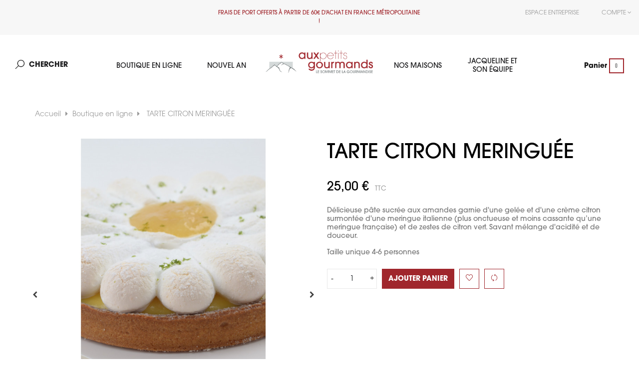

--- FILE ---
content_type: text/html; charset=utf-8
request_url: https://boutique.petitsgourmands.fr/boutique-en-ligne/202-tarte-aux-myrtilles-hiver.html
body_size: 15410
content:
<!doctype html>
<html lang="fr"  class="default" >

  <head>
    
      
  <meta charset="utf-8">


  <meta http-equiv="x-ua-compatible" content="ie=edge">



  <link rel="canonical" href="https://boutique.petitsgourmands.fr/boutique-en-ligne/202-tarte-aux-myrtilles-hiver.html">

  <title>TARTE CITRON MERINGUÉE</title>
  <meta name="description" content="Délicieuse pâte sucrée aux amandes garnie d&#039;une gelée et d&#039;une crème citron surmontée d&#039;une meringue italienne (plus onctueuse et moins cassante qu’une meringue française) et de zestes de citron vert. Savant mélange d&#039;acidité et de douceur.
Taille unique 4-6 personnes">
  <meta name="keywords" content="">
        <link rel="canonical" href="https://boutique.petitsgourmands.fr/boutique-en-ligne/202-tarte-aux-myrtilles-hiver.html">
    
        



  <script async src="https://www.googletagmanager.com/gtag/js?id=UA-164697341-3"></script>
  <script>
    window.dataLayer = window.dataLayer || [];
    function gtag(){dataLayer.push(arguments);}
    gtag('js', new Date());

    gtag('config','UA-164697341-3');
  </script>



  <meta name="viewport" content="width=device-width, initial-scale=1">



  <link rel="icon" type="image/vnd.microsoft.icon" href="https://boutique.petitsgourmands.fr/img/favicon.ico?1609836283">
  <link rel="shortcut icon" type="image/x-icon" href="https://boutique.petitsgourmands.fr/img/favicon.ico?1609836283">


  

    <link rel="stylesheet" href="https://boutique.petitsgourmands.fr/themes/child/assets/css/theme.css" type="text/css" media="all">
  <link rel="stylesheet" href="https://boutique.petitsgourmands.fr/modules/blockreassurance/views/dist/front.css" type="text/css" media="all">
  <link rel="stylesheet" href="https://boutique.petitsgourmands.fr/modules/ps_socialfollow/views/css/ps_socialfollow.css" type="text/css" media="all">
  <link rel="stylesheet" href="https://boutique.petitsgourmands.fr/modules/ps_searchbar/ps_searchbar.css" type="text/css" media="all">
  <link rel="stylesheet" href="https://boutique.petitsgourmands.fr/themes/child/modules/leoblog/views/css/leoblog.css" type="text/css" media="all">
  <link rel="stylesheet" href="https://boutique.petitsgourmands.fr/themes/child/modules/leobootstrapmenu/views/css/megamenu.css" type="text/css" media="all">
  <link rel="stylesheet" href="https://boutique.petitsgourmands.fr/themes/child/modules/leobootstrapmenu/views/css/leomenusidebar.css" type="text/css" media="all">
  <link rel="stylesheet" href="https://boutique.petitsgourmands.fr/themes/child/modules/leoslideshow/views/css/typo/typo.css" type="text/css" media="all">
  <link rel="stylesheet" href="https://boutique.petitsgourmands.fr/themes/child/modules/leoslideshow/views/css/iView/iview.css" type="text/css" media="all">
  <link rel="stylesheet" href="https://boutique.petitsgourmands.fr/themes/child/modules/leoslideshow/views/css/iView/skin_4_responsive/style.css" type="text/css" media="all">
  <link rel="stylesheet" href="https://boutique.petitsgourmands.fr/modules/leofeature/views/css/jquery.mCustomScrollbar.css" type="text/css" media="all">
  <link rel="stylesheet" href="https://boutique.petitsgourmands.fr/themes/child/modules/leofeature/views/css/front.css" type="text/css" media="all">
  <link rel="stylesheet" href="https://boutique.petitsgourmands.fr/js/jquery/ui/themes/base/minified/jquery-ui.min.css" type="text/css" media="all">
  <link rel="stylesheet" href="https://boutique.petitsgourmands.fr/js/jquery/ui/themes/base/minified/jquery.ui.theme.min.css" type="text/css" media="all">
  <link rel="stylesheet" href="https://boutique.petitsgourmands.fr/js/jquery/plugins/fancybox/jquery.fancybox.css" type="text/css" media="all">
  <link rel="stylesheet" href="https://boutique.petitsgourmands.fr/themes/child/modules/ps_legalcompliance/views/css/aeuc_front.css" type="text/css" media="all">
  <link rel="stylesheet" href="https://boutique.petitsgourmands.fr/themes/child/assets/css/custom.css" type="text/css" media="all">
  <link rel="stylesheet" href="https://boutique.petitsgourmands.fr/modules/appagebuilder/views/css/animate.css" type="text/css" media="all">
  <link rel="stylesheet" href="https://boutique.petitsgourmands.fr/themes/child/modules/appagebuilder/views/css/owl.carousel.css" type="text/css" media="all">
  <link rel="stylesheet" href="https://boutique.petitsgourmands.fr/themes/child/modules/appagebuilder/views/css/owl.theme.css" type="text/css" media="all">
  <link rel="stylesheet" href="https://boutique.petitsgourmands.fr/themes/child/modules/appagebuilder/views/css/slick-theme.css" type="text/css" media="all">
  <link rel="stylesheet" href="https://boutique.petitsgourmands.fr/themes/child/modules/appagebuilder/views/css/slick.css" type="text/css" media="all">
  <link rel="stylesheet" href="https://boutique.petitsgourmands.fr/themes/child/modules/appagebuilder/views/css/styles.css" type="text/css" media="all">
  <link rel="stylesheet" href="https://boutique.petitsgourmands.fr/modules/appagebuilder/views/css/unique.css" type="text/css" media="all">



    


  

  <script type="text/javascript">
        var LEO_COOKIE_THEME = "LEO_ARROMA_PANEL_CONFIG";
        var add_cart_error = "An error occurred while processing your request. Please try again";
        var buttoncompare_title_add = "Comparer";
        var buttoncompare_title_remove = "Retirer du Comparer";
        var buttonwishlist_title_add = "Liste de souhaits";
        var buttonwishlist_title_remove = "Supprimer du panier";
        var cancel_rating_txt = "Cancel Rating";
        var comparator_max_item = 3;
        var compared_products = [];
        var disable_review_form_txt = "existe pas un crit\u00e8re d'\u00e9valuation pour ce produit ou cette langue";
        var elementRecaptcha = "<div class=\"recaptcha-text-center\" style=\"text-align: center\"><div class=\"g-recaptcha\" style=\"display: inline-block !important\" data-sitekey=\"6LfmBRgrAAAAAG3NmBmQWbXQX7orYzJdZdryzns0\" data-theme=\"light\" data-size=\"normal\" data-callback=\"callbackRecaptcha\"><\/div><\/div>";
        var enable_dropdown_defaultcart = 1;
        var enable_flycart_effect = 1;
        var enable_notification = 0;
        var height_cart_item = "135";
        var isLogged = false;
        var isPsVersion17 = true;
        var leo_token = "7d5c577783abfd5ccacd38da043b4855";
        var lf_is_gen_rtl = false;
        var number_cartitem_display = 3;
        var prestashop = {"cart":{"products":[],"totals":{"total":{"type":"total","label":"Total","amount":0,"value":"0,00\u00a0\u20ac"},"total_including_tax":{"type":"total","label":"Total TTC","amount":0,"value":"0,00\u00a0\u20ac"},"total_excluding_tax":{"type":"total","label":"Total HT :","amount":0,"value":"0,00\u00a0\u20ac"}},"subtotals":{"products":{"type":"products","label":"Sous-total","amount":0,"value":"0,00\u00a0\u20ac"},"discounts":null,"shipping":{"type":"shipping","label":"Livraison","amount":0,"value":""},"tax":{"type":"tax","label":"Taxes incluses","amount":0,"value":"0,00\u00a0\u20ac"}},"products_count":0,"summary_string":"0 articles","vouchers":{"allowed":1,"added":[]},"discounts":[],"minimalPurchase":0,"minimalPurchaseRequired":""},"currency":{"id":1,"name":"Euro","iso_code":"EUR","iso_code_num":"978","sign":"\u20ac"},"customer":{"lastname":null,"firstname":null,"email":null,"birthday":null,"newsletter":null,"newsletter_date_add":null,"optin":null,"website":null,"company":null,"siret":null,"ape":null,"is_logged":false,"gender":{"type":null,"name":null},"addresses":[]},"language":{"name":"Fran\u00e7ais (French)","iso_code":"fr","locale":"fr-FR","language_code":"fr","is_rtl":"0","date_format_lite":"d\/m\/Y","date_format_full":"d\/m\/Y H:i:s","id":1},"page":{"title":"","canonical":"https:\/\/boutique.petitsgourmands.fr\/boutique-en-ligne\/202-tarte-aux-myrtilles-hiver.html","meta":{"title":"TARTE CITRON MERINGU\u00c9E","description":"D\u00e9licieuse p\u00e2te sucr\u00e9e aux amandes garnie d'une gel\u00e9e et d'une cr\u00e8me citron surmont\u00e9e d'une meringue italienne (plus onctueuse et moins cassante qu\u2019une meringue fran\u00e7aise) et de zestes de citron vert. Savant m\u00e9lange d'acidit\u00e9 et de douceur.\r\nTaille unique 4-6 personnes","keywords":"","robots":"index"},"page_name":"product","body_classes":{"lang-fr":true,"lang-rtl":false,"country-FR":true,"currency-EUR":true,"layout-full-width":true,"page-product":true,"tax-display-enabled":true,"product-id-202":true,"product-TARTE CITRON MERINGU\u00c9E":true,"product-id-category-37":true,"product-id-manufacturer-0":true,"product-id-supplier-0":true,"product-available-for-order":true},"admin_notifications":[]},"shop":{"name":"Aux petits gourmands","logo":"https:\/\/boutique.petitsgourmands.fr\/img\/aux-petits-gourmands-logo-1609836283.jpg","stores_icon":"https:\/\/boutique.petitsgourmands.fr\/img\/logo_stores.png","favicon":"https:\/\/boutique.petitsgourmands.fr\/img\/favicon.ico"},"urls":{"base_url":"https:\/\/boutique.petitsgourmands.fr\/","current_url":"https:\/\/boutique.petitsgourmands.fr\/boutique-en-ligne\/202-tarte-aux-myrtilles-hiver.html","shop_domain_url":"https:\/\/boutique.petitsgourmands.fr","img_ps_url":"https:\/\/boutique.petitsgourmands.fr\/img\/","img_cat_url":"https:\/\/boutique.petitsgourmands.fr\/img\/c\/","img_lang_url":"https:\/\/boutique.petitsgourmands.fr\/img\/l\/","img_prod_url":"https:\/\/boutique.petitsgourmands.fr\/img\/p\/","img_manu_url":"https:\/\/boutique.petitsgourmands.fr\/img\/m\/","img_sup_url":"https:\/\/boutique.petitsgourmands.fr\/img\/su\/","img_ship_url":"https:\/\/boutique.petitsgourmands.fr\/img\/s\/","img_store_url":"https:\/\/boutique.petitsgourmands.fr\/img\/st\/","img_col_url":"https:\/\/boutique.petitsgourmands.fr\/img\/co\/","img_url":"https:\/\/boutique.petitsgourmands.fr\/themes\/child\/assets\/img\/","css_url":"https:\/\/boutique.petitsgourmands.fr\/themes\/child\/assets\/css\/","js_url":"https:\/\/boutique.petitsgourmands.fr\/themes\/child\/assets\/js\/","pic_url":"https:\/\/boutique.petitsgourmands.fr\/upload\/","pages":{"address":"https:\/\/boutique.petitsgourmands.fr\/adresse","addresses":"https:\/\/boutique.petitsgourmands.fr\/adresses","authentication":"https:\/\/boutique.petitsgourmands.fr\/connexion","cart":"https:\/\/boutique.petitsgourmands.fr\/panier","category":"https:\/\/boutique.petitsgourmands.fr\/index.php?controller=category","cms":"https:\/\/boutique.petitsgourmands.fr\/index.php?controller=cms","contact":"https:\/\/boutique.petitsgourmands.fr\/nous-contacter","discount":"https:\/\/boutique.petitsgourmands.fr\/reduction","guest_tracking":"https:\/\/boutique.petitsgourmands.fr\/suivi-commande-invite","history":"https:\/\/boutique.petitsgourmands.fr\/historique-commandes","identity":"https:\/\/boutique.petitsgourmands.fr\/identite","index":"https:\/\/boutique.petitsgourmands.fr\/","my_account":"https:\/\/boutique.petitsgourmands.fr\/mon-compte","order_confirmation":"https:\/\/boutique.petitsgourmands.fr\/confirmation-commande","order_detail":"https:\/\/boutique.petitsgourmands.fr\/index.php?controller=order-detail","order_follow":"https:\/\/boutique.petitsgourmands.fr\/suivi-commande","order":"https:\/\/boutique.petitsgourmands.fr\/commande","order_return":"https:\/\/boutique.petitsgourmands.fr\/index.php?controller=order-return","order_slip":"https:\/\/boutique.petitsgourmands.fr\/avoirs","pagenotfound":"https:\/\/boutique.petitsgourmands.fr\/page-introuvable","password":"https:\/\/boutique.petitsgourmands.fr\/recuperation-mot-de-passe","pdf_invoice":"https:\/\/boutique.petitsgourmands.fr\/index.php?controller=pdf-invoice","pdf_order_return":"https:\/\/boutique.petitsgourmands.fr\/index.php?controller=pdf-order-return","pdf_order_slip":"https:\/\/boutique.petitsgourmands.fr\/index.php?controller=pdf-order-slip","prices_drop":"https:\/\/boutique.petitsgourmands.fr\/promotions","product":"https:\/\/boutique.petitsgourmands.fr\/index.php?controller=product","search":"https:\/\/boutique.petitsgourmands.fr\/recherche","sitemap":"https:\/\/boutique.petitsgourmands.fr\/plan du site","stores":"https:\/\/boutique.petitsgourmands.fr\/magasins","supplier":"https:\/\/boutique.petitsgourmands.fr\/fournisseur","register":"https:\/\/boutique.petitsgourmands.fr\/connexion?create_account=1","order_login":"https:\/\/boutique.petitsgourmands.fr\/commande?login=1"},"alternative_langs":[],"theme_assets":"\/themes\/child\/assets\/","actions":{"logout":"https:\/\/boutique.petitsgourmands.fr\/?mylogout="},"no_picture_image":{"bySize":{"small_default":{"url":"https:\/\/boutique.petitsgourmands.fr\/img\/p\/fr-default-small_default.jpg","width":98,"height":115},"cart_default":{"url":"https:\/\/boutique.petitsgourmands.fr\/img\/p\/fr-default-cart_default.jpg","width":160,"height":187},"medium_default":{"url":"https:\/\/boutique.petitsgourmands.fr\/img\/p\/fr-default-medium_default.jpg","width":425,"height":496},"home_default":{"url":"https:\/\/boutique.petitsgourmands.fr\/img\/p\/fr-default-home_default.jpg","width":636,"height":636},"large_default":{"url":"https:\/\/boutique.petitsgourmands.fr\/img\/p\/fr-default-large_default.jpg","width":800,"height":800}},"small":{"url":"https:\/\/boutique.petitsgourmands.fr\/img\/p\/fr-default-small_default.jpg","width":98,"height":115},"medium":{"url":"https:\/\/boutique.petitsgourmands.fr\/img\/p\/fr-default-medium_default.jpg","width":425,"height":496},"large":{"url":"https:\/\/boutique.petitsgourmands.fr\/img\/p\/fr-default-large_default.jpg","width":800,"height":800},"legend":""}},"configuration":{"display_taxes_label":true,"display_prices_tax_incl":true,"is_catalog":false,"show_prices":true,"opt_in":{"partner":false},"quantity_discount":{"type":"discount","label":"Remise sur prix unitaire"},"voucher_enabled":1,"return_enabled":0},"field_required":[],"breadcrumb":{"links":[{"title":"Accueil","url":"https:\/\/boutique.petitsgourmands.fr\/"},{"title":"Boutique en ligne","url":"https:\/\/boutique.petitsgourmands.fr\/37-boutique-en-ligne"},{"title":"TARTE CITRON MERINGU\u00c9E","url":"https:\/\/boutique.petitsgourmands.fr\/boutique-en-ligne\/202-tarte-aux-myrtilles-hiver.html"}],"count":3},"link":{"protocol_link":"https:\/\/","protocol_content":"https:\/\/"},"time":1769079878,"static_token":"7d5c577783abfd5ccacd38da043b4855","token":"4f3d9dd47b55e35bdacb3f250678d74b","debug":false};
        var productcompare_add = "Le produit a \u00e9t\u00e9 ajout\u00e9 \u00e0 la liste comparer";
        var productcompare_add_error = "An error occurred while adding. Please try again";
        var productcompare_max_item = "Vous ne pouvez pas ajouter plus de 3 produit \u00e0 la comparaison des produits";
        var productcompare_remove = "a \u00e9t\u00e9 retir\u00e9 avec succ\u00e8s le produit de la liste comparative";
        var productcompare_remove_error = "An error occurred while removing. Please try again";
        var productcompare_url = "https:\/\/boutique.petitsgourmands.fr\/module\/leofeature\/productscompare";
        var productcompare_viewlistcompare = "Voir la liste comparer";
        var psemailsubscription_subscription = "https:\/\/boutique.petitsgourmands.fr\/module\/ps_emailsubscription\/subscription";
        var psr_icon_color = "#000000";
        var recaptchaContactForm = "1";
        var recaptchaDataSiteKey = "6LfmBRgrAAAAAG3NmBmQWbXQX7orYzJdZdryzns0";
        var recaptchaLoginForm = "1";
        var recaptchaRegistrationForm = "1";
        var recaptchaType = "1";
        var review_error = "An error occurred while processing your request. Please try again";
        var show_popup = 1;
        var type_dropdown_defaultcart = "dropdown";
        var type_flycart_effect = "fade";
        var url_leoproductattribute = "https:\/\/boutique.petitsgourmands.fr\/module\/leofeature\/LeoProductAttribute";
        var width_cart_item = "265";
        var wishlist_add = "Le produit a \u00e9t\u00e9 ajout\u00e9 \u00e0 votre liste";
        var wishlist_cancel_txt = "Annuler";
        var wishlist_confirm_del_txt = "Supprimer l'\u00e9l\u00e9ment s\u00e9lectionn\u00e9?";
        var wishlist_del_default_txt = "Impossible de supprimer par d\u00e9faut liste";
        var wishlist_email_txt = "Email";
        var wishlist_loggin_required = "Vous devez \u00eatre connect\u00e9 pour g\u00e9rer votre liste";
        var wishlist_ok_txt = "D'accord";
        var wishlist_quantity_required = "Vous devez saisir une quantit\u00e9";
        var wishlist_remove = "Le produit a \u00e9t\u00e9 retir\u00e9 de votre liste";
        var wishlist_reset_txt = "R\u00e9initialiser";
        var wishlist_send_txt = "Envoyer";
        var wishlist_send_wishlist_txt = "Envoyer liste";
        var wishlist_url = "https:\/\/boutique.petitsgourmands.fr\/module\/leofeature\/mywishlist";
        var wishlist_viewwishlist = "Voir votre liste";
      </script>
<script type="text/javascript">
	var choosefile_text = "Choisir le fichier";
	var turnoff_popup_text = "Ne pas afficher ce popup à nouveau";
	
	var size_item_quickview = 113;
	var style_scroll_quickview = 'vertical';
	
	var size_item_page = 113;
	var style_scroll_page = 'horizontal';
	
	var size_item_quickview_attr = 113;	
	var style_scroll_quickview_attr = 'vertical';
	
	var size_item_popup = 113;
	var style_scroll_popup = 'vertical';
</script>


  <!-- emarketing start -->










<!-- emarketing end --><script type="text/javascript">
	
	var FancyboxI18nClose = "Fermer";
	var FancyboxI18nNext = "Prochain";
	var FancyboxI18nPrev = "précédent";
	var current_link = "http://boutique.petitsgourmands.fr/";		
	var currentURL = window.location;
	currentURL = String(currentURL);
	currentURL = currentURL.replace("https://","").replace("http://","").replace("www.","").replace( /#\w*/, "" );
	current_link = current_link.replace("https://","").replace("http://","").replace("www.","");
	var text_warning_select_txt = "S'il vous plaît sélectionner un pour supprimer?";
	var text_confirm_remove_txt = "Etes-vous sûr de retirer de pied de page?";
	var close_bt_txt = "Fermer";
	var list_menu = [];
	var list_menu_tmp = {};
	var list_tab = [];
	var isHomeMenu = 0;
	
</script><script async src="https://www.googletagmanager.com/gtag/js?id=UA-43486022-1"></script>
<script>
  window.dataLayer = window.dataLayer || [];
  function gtag(){dataLayer.push(arguments);}
  gtag('js', new Date());
  gtag(
    'config',
    'UA-43486022-1',
    {
      'debug_mode':false
      , 'anonymize_ip': true                }
  );
</script>

<!-- @file modules\appagebuilder\views\templates\hook\header -->

<script>
	/**
	 * List functions will run when document.ready()
	 */
	var ap_list_functions = [];
	/**
	 * List functions will run when window.load()
	 */
	var ap_list_functions_loaded = [];

	/**
	 * List functions will run when document.ready() for theme
	 */

	var products_list_functions = [];
</script>

<meta name="robots" content="index,follow">

<script type='text/javascript'>
	var leoOption = {
		category_qty:1,
		product_list_image:0,
		product_one_img:1,
		productCdown: 1,
		productColor: 0,
		homeWidth: 636,
		homeheight: 636,
	}

	ap_list_functions.push(function(){
		if (typeof $.LeoCustomAjax !== "undefined" && $.isFunction($.LeoCustomAjax)) {
			var leoCustomAjax = new $.LeoCustomAjax();
			leoCustomAjax.processAjax();
		}
	});
</script>




    
  <meta property="og:type" content="product">
  <meta property="og:url" content="https://boutique.petitsgourmands.fr/boutique-en-ligne/202-tarte-aux-myrtilles-hiver.html">
  <meta property="og:title" content="TARTE CITRON MERINGUÉE">
  <meta property="og:site_name" content="Aux petits gourmands">
  <meta property="og:description" content="Délicieuse pâte sucrée aux amandes garnie d&#039;une gelée et d&#039;une crème citron surmontée d&#039;une meringue italienne (plus onctueuse et moins cassante qu’une meringue française) et de zestes de citron vert. Savant mélange d&#039;acidité et de douceur.
Taille unique 4-6 personnes">
  <meta property="og:image" content="https://boutique.petitsgourmands.fr/1819-large_default/tarte-aux-myrtilles-hiver.jpg">
      <meta property="product:pretax_price:amount" content="23.696682">
    <meta property="product:pretax_price:currency" content="EUR">
    <meta property="product:price:amount" content="25">
    <meta property="product:price:currency" content="EUR">
    
  </head>

  <body id="product" class="lang-fr country-fr currency-eur layout-full-width page-product tax-display-enabled product-id-202 product-tarte-citron-meringuee product-id-category-37 product-id-manufacturer-0 product-id-supplier-0 product-available-for-order fullwidth">

    
      
    

    <main id="page">
      
              
      <header id="header">
        <div class="header-container">
          
            
  <div class="header-banner">
          <div class="container">
              <div class="inner"></div>
          </div>
        </div>



  <nav class="header-nav">
    <div class="topnav">
            <div class="container">
              <div class="inner"></div>
            </div>
          </div>
    <div class="bottomnav">
              <div class="inner"><!-- @file modules\appagebuilder\views\templates\hook\ApRow -->
    <div        class="row ApRow  "
                            style=""                >
                                            <!-- @file modules\appagebuilder\views\templates\hook\ApColumn -->
<div    class="col-xl-4 col-lg-4 col-md-6 col-sm-6 col-xs-6 col-sp-7 h1-nav2-left ApColumn "
	    >
                    <!-- @file modules\appagebuilder\views\templates\hook\ApGeneral -->
<div     class="block ApRawHtml">
	                    <a class="phone-number" href="tel:0450530159"><i class="icon-phone"></i> 04.50.53.01.59</a>    	</div><!-- @file modules\appagebuilder\views\templates\hook\ApModule -->
<!-- @file modules\appagebuilder\views\templates\hook\ApModule -->

    </div><!-- @file modules\appagebuilder\views\templates\hook\ApColumn -->
<div    class="col-xl-4 col-lg-4 col-md-4 col-sm-4 col-xs-4 col-sp-4 h1-nav2-center ApColumn "
	    >
                    <!-- @file modules\appagebuilder\views\templates\hook\ApGeneral -->
<div     class="block ApRawHtml">
	                    <p>Frais de port offerts à partir de 60€ d'achat en France Métropolitaine !</p>    	</div>
    </div><!-- @file modules\appagebuilder\views\templates\hook\ApColumn -->
<div    class="col-xl-4 col-lg-4 col-md-6 col-sm-6 col-xs-6 col-sp-5 h1-nav2-right ApColumn "
	    >
                    <!-- @file modules\appagebuilder\views\templates\hook\ApModule -->
<div class="userinfo-selector links dropdown js-dropdown popup-over">
  
  <a href="javascript:void(0)" data-toggle="dropdown" class="popup-title" title="Compte">
    <i class="fa fa-user hidden-sm-up"></i>
    <span class="hidden-xs-down">Compte</span>
    <i class="fa fa-angle-down" aria-hidden="true"></i>
 </a>

  <ul class="popup-content dropdown-menu user-info">
  <!-- Update 26/10/20 hd-->
        
        <!-- End Update 26/10/20 hd-->
          <li>
        <a
          class="ap-btn-wishlist dropdown-item"
          href="//boutique.petitsgourmands.fr/module/leofeature/mywishlist"
          title="Liste de souhaits"
          rel="nofollow"
        >
          <span>Liste de souhaits</span>
    	<span class="ap-total-wishlist ap-total"></span>
        </a>
      </li>
    
          <li>
        <a
          class="signin dropdown-item"
          href="https://boutique.petitsgourmands.fr/mon-compte"
          title="Connectez-vous à votre compte client"
          rel="nofollow"
        >
          <span>S'identifier</span>
        </a>
      </li>
        
          <li>
        <a
          class="register dropdown-item"
          href="https://boutique.petitsgourmands.fr/connexion?create_account=1"
          title="Senregistrer"
          rel="nofollow"
        >
          <span>S'enregistrer</span>
        </a>
      </li>
        
  </ul>
  <ul class="popup-content dropdown-menu espace-entreprise">
    <li>
      <a
          class="dropdown-item"
          href="/content/20-espace-entreprise"
          rel="nofollow"
        >
          Espace entreprise
      </a>
    </li>
  </ul>
</div>
<!-- update 20/01/2021 -->
<div class="userinfo-selector links dropdown js-dropdown popup-over">
  <a href="/content/20-espace-entreprise" data-toggle="dropdown" class="popup-title" title="Espace Entreprise">
     <i class="fa fa-building hidden-sm-up"></i>
     <span class="hidden-xs-down">Espace entreprise</span>
  </a>
 </div>
  <!-- fin update 20/01/2021 -->
    </div>            </div>
    </div>
          </div>
  </nav>



  <div class="header-top">
          <div class="inner"><!-- @file modules\appagebuilder\views\templates\hook\ApRow -->
    <div        class="row box-top ApRow  has-bg bg-boxed"
                            style="background: no-repeat;"        data-bg_data=" no-repeat"        >
                                            <!-- @file modules\appagebuilder\views\templates\hook\ApColumn -->
<div    class="col-xl-2 col-lg-2 col-md-4 col-sm-4 col-xs-4 col-sp-3 h1-header-left ApColumn "
	    >
                    <!-- @file modules\appagebuilder\views\templates\hook\ApModule -->
<!-- Block search module TOP -->
<div id="search_widget" class="search-widget js-dropdown popup-over" data-search-controller-url="//boutique.petitsgourmands.fr/recherche">
	<a href="javascript:void(0)" data-toggle="dropdown" class="popup-title">
	    <i class="icon-search"></i> 
	    <span class="search-name">Chercher</span>
	</a>
	<form method="get" action="//boutique.petitsgourmands.fr/recherche" class="popup-content dropdown-menu" id="search_form">
		<input type="hidden" name="controller" value="search">
		<input type="text" name="s" value="" placeholder="Rechercher" aria-label="Chercher">
		<button type="submit">
			<i class="icon-magnifier"></i>
		</button>
	</form>
</div>
<!-- /Block search module TOP -->

    </div><!-- @file modules\appagebuilder\views\templates\hook\ApColumn -->
<div    class="col-xl-8 col-lg-8 col-md-4 col-sm-4 col-xs-4 col-sp-6 h1-header-center ApColumn "
	    >
                    <!-- @file modules\appagebuilder\views\templates\hook\ApGenCode -->

	<div class="header-logo">    <a href="https://boutique.petitsgourmands.fr/">        <img class="logo img-fluid" src="https://boutique.petitsgourmands.fr/img/aux-petits-gourmands-logo-1609836283.jpg" alt="Aux petits gourmands">    </a></div>
<!-- @file modules\appagebuilder\views\templates\hook\ApSlideShow -->
<div id="memgamenu-form_1724747476791135" class="ApMegamenu">
			    
                <nav data-megamenu-id="1724747476791135" class="leo-megamenu cavas_menu navbar navbar-default enable-canvas " role="navigation">
                            <!-- Brand and toggle get grouped for better mobile display -->
                            <div class="navbar-header">
                                    <button type="button" class="navbar-toggler hidden-lg-up" data-toggle="collapse" data-target=".megamenu-off-canvas-1724747476791135">
                                            <span class="sr-only">Basculer la navigation</span>
                                            &#9776;
                                            <!--
                                            <span class="icon-bar"></span>
                                            <span class="icon-bar"></span>
                                            <span class="icon-bar"></span>
                                            -->
                                    </button>
                            </div>
                            <!-- Collect the nav links, forms, and other content for toggling -->
                                                        <div class="leo-top-menu collapse navbar-toggleable-md megamenu-off-canvas megamenu-off-canvas-1724747476791135"><ul class="nav navbar-nav megamenu horizontal">    <li data-menu-type="category" class="nav-item  " >
        <a class="nav-link has-category" href="https://boutique.petitsgourmands.fr/37-boutique-en-ligne" target="_self">
                            
                            <span class="menu-title">Boutique en ligne</span>
                                                        </a>
    </li>
    <li data-menu-type="category" class="nav-item  " >
        <a class="nav-link has-category" href="https://boutique.petitsgourmands.fr/16-epiphanie" target="_self">
                            
                            <span class="menu-title">Nouvel An</span>
                                                        </a>
    </li>
    <li data-menu-type="cms" class="nav-item  " >
        <a class="nav-link has-category" href="https://boutique.petitsgourmands.fr/content/11-nos-maisons-" target="_self">
                            
                            <span class="menu-title">Nos maisons</span>
                                                        </a>
    </li>
    <li data-menu-type="cms" class="nav-item  " >
        <a class="nav-link has-category" href="https://boutique.petitsgourmands.fr/content/12-jacqueline-et-son-equipe" target="_self">
                            
                            <span class="menu-title">Jacqueline et son équipe</span>
                                                        </a>
    </li>
</ul></div>
            </nav>
<script type="text/javascript">
	list_menu_tmp.id = '1724747476791135';
	list_menu_tmp.type = 'horizontal';
	list_menu_tmp.show_cavas =1;
	list_menu_tmp.list_tab = list_tab;
	list_menu.push(list_menu_tmp);
	list_menu_tmp = {};	
	list_tab = {};
</script>
    
	</div>

    </div><!-- @file modules\appagebuilder\views\templates\hook\ApColumn -->
<div    class="col-xl-2 col-lg-2 col-md-4 col-sm-4 col-xs-4 col-sp-3 h1-header-right ApColumn "
	    >
                    <!-- @file modules\appagebuilder\views\templates\hook\ApModule -->
<div id="_desktop_cart">
  <div class="blockcart cart-preview inactive" data-refresh-url="//boutique.petitsgourmands.fr/module/ps_shoppingcart/ajax">
    <div class="header">
              <span class="cart-header">Panier</span>
        <span class="cart-products-count">0</span>
          </div>
  </div>
</div>

    </div>            </div>
    </div>
          </div>
  <!-- @file modules\appagebuilder\views\templates\hook\ApRow -->
    <div        class="row ApRow  "
                            style=""                >
                                            <!-- @file modules\appagebuilder\views\templates\hook\ApColumn -->
<div    class="col-sm-6 col-xs-6 col-sp-6 col-md-6 col-lg-6 col-xl-6  ApColumn "
	    >
                    
    </div><!-- @file modules\appagebuilder\views\templates\hook\ApColumn -->
<div    class="col-sm-6 col-xs-6 col-sp-6 col-md-6 col-lg-6 col-xl-6  ApColumn "
	    >
                    
    </div>            </div>
    
          
        </div>
      </header>
      
        
<aside id="notifications">
  <div class="container">
    
    
    
      </div>
</aside>
      
      <section id="wrapper">
       
              <div class="container">
                
            <nav data-depth="3" class="breadcrumb hidden-sm-down">
  <ol itemscope itemtype="http://schema.org/BreadcrumbList">
    
              
          <li itemprop="itemListElement" itemscope itemtype="http://schema.org/ListItem">
            <a itemprop="item" href="https://boutique.petitsgourmands.fr/">
              <span itemprop="name">Accueil</span>
            </a>
            <meta itemprop="position" content="1">
          </li>
        
              
          <li itemprop="itemListElement" itemscope itemtype="http://schema.org/ListItem">
            <a itemprop="item" href="https://boutique.petitsgourmands.fr/37-boutique-en-ligne">
              <span itemprop="name">Boutique en ligne</span>
            </a>
            <meta itemprop="position" content="2">
          </li>
        
              
          <li itemprop="itemListElement" itemscope itemtype="http://schema.org/ListItem">
            <a itemprop="item" href="https://boutique.petitsgourmands.fr/boutique-en-ligne/202-tarte-aux-myrtilles-hiver.html">
              <span itemprop="name">TARTE CITRON MERINGUÉE</span>
            </a>
            <meta itemprop="position" content="3">
          </li>
        
          
  </ol>
</nav>
          
          <div class="row">
            

            
  <div id="content-wrapper" class="col-lg-12 col-xs-12">
    
    

      
<section id="main" class="product-detail product-image-no-thumbs product-image-thumbs no-thumbs" itemscope itemtype="https://schema.org/Product">
  <meta itemprop="url" content="https://boutique.petitsgourmands.fr/boutique-en-ligne/202-tarte-aux-myrtilles-hiver.html"><div class="row"><div class="col-md-6 col-lg-6 col-xl-6 col-sm-12 col-xs-12 col-sp-12">

  <section class="page-content" id="content" data-templateview="none" data-numberimage="5" data-numberimage1200="5" data-numberimage992="4" data-numberimage768="3" data-numberimage576="3" data-numberimage480="2" data-numberimage360="2" data-templatemodal="1" data-templatezoomtype="in" data-zoomposition="right" data-zoomwindowwidth="400" data-zoomwindowheight="400">
    
      <div class="images-container">
        

          
            <div class="product-cover">
              
                <ul class="product-flags">
                                  </ul>
              
              <img id="zoom_product" data-type-zoom="" class="js-qv-product-cover img-fluid" src="https://boutique.petitsgourmands.fr/1819-large_default/tarte-aux-myrtilles-hiver.jpg" alt="" title="" itemprop="image">
              <div class="layer hidden-sm-down" data-toggle="modal" data-target="#product-modal">
                <i class="material-icons zoom-in">&#xE8FF;</i>
              </div>
            </div>
          

          
            <div id="thumb-gallery" class="product-thumb-images">
                              <div class="thumb-container ">
                  <a href="javascript:void(0)" data-image="https://boutique.petitsgourmands.fr/1818-large_default/tarte-aux-myrtilles-hiver.jpg" data-zoom-image="https://boutique.petitsgourmands.fr/1818-large_default/tarte-aux-myrtilles-hiver.jpg"> 
                    <img
                      class="thumb js-thumb "
                      data-image-medium-src="https://boutique.petitsgourmands.fr/1818-medium_default/tarte-aux-myrtilles-hiver.jpg"
                      data-image-large-src="https://boutique.petitsgourmands.fr/1818-large_default/tarte-aux-myrtilles-hiver.jpg"
                      src="https://boutique.petitsgourmands.fr/1818-home_default/tarte-aux-myrtilles-hiver.jpg"
                      alt=""
                      title=""
                      itemprop="image"
                    >
                  </a>
                </div>
                              <div class="thumb-container  active ">
                  <a href="javascript:void(0)" data-image="https://boutique.petitsgourmands.fr/1819-large_default/tarte-aux-myrtilles-hiver.jpg" data-zoom-image="https://boutique.petitsgourmands.fr/1819-large_default/tarte-aux-myrtilles-hiver.jpg"> 
                    <img
                      class="thumb js-thumb  selected "
                      data-image-medium-src="https://boutique.petitsgourmands.fr/1819-medium_default/tarte-aux-myrtilles-hiver.jpg"
                      data-image-large-src="https://boutique.petitsgourmands.fr/1819-large_default/tarte-aux-myrtilles-hiver.jpg"
                      src="https://boutique.petitsgourmands.fr/1819-home_default/tarte-aux-myrtilles-hiver.jpg"
                      alt=""
                      title=""
                      itemprop="image"
                    >
                  </a>
                </div>
                              <div class="thumb-container ">
                  <a href="javascript:void(0)" data-image="https://boutique.petitsgourmands.fr/1820-large_default/tarte-aux-myrtilles-hiver.jpg" data-zoom-image="https://boutique.petitsgourmands.fr/1820-large_default/tarte-aux-myrtilles-hiver.jpg"> 
                    <img
                      class="thumb js-thumb "
                      data-image-medium-src="https://boutique.petitsgourmands.fr/1820-medium_default/tarte-aux-myrtilles-hiver.jpg"
                      data-image-large-src="https://boutique.petitsgourmands.fr/1820-large_default/tarte-aux-myrtilles-hiver.jpg"
                      src="https://boutique.petitsgourmands.fr/1820-home_default/tarte-aux-myrtilles-hiver.jpg"
                      alt=""
                      title=""
                      itemprop="image"
                    >
                  </a>
                </div>
                          </div>
            
                    			<div class="arrows-product-fake slick-arrows">
        			  <button class="slick-prev slick-arrow" aria-label="Previous" type="button" >Précédent</button>
        			  <button class="slick-next slick-arrow" aria-label="Next" type="button">Suivant</button>
        			</div>
                      

        
        
      </div>
    
  </section>



  <div class="modal fade js-product-images-modal leo-product-modal" id="product-modal" data-thumbnails=".product-images-202">
  <div class="modal-dialog" role="document">
    <div class="modal-content">
      <div class="modal-body">
                <figure>
          <img class="js-modal-product-cover product-cover-modal" width="800" src="https://boutique.petitsgourmands.fr/1819-large_default/tarte-aux-myrtilles-hiver.jpg" alt="" title="" itemprop="image">
          <figcaption class="image-caption">
            
              <div id="product-description-short" itemprop="description"><p>Délicieuse pâte sucrée aux amandes garnie d'une gelée et d'une crème citron surmontée d'une meringue italienne (plus onctueuse et moins cassante qu’une meringue française) et de zestes de citron vert. Savant mélange d'acidité et de douceur.</p>
<p>Taille unique 4-6 personnes</p></div>
            
          </figcaption>
        </figure>
        <aside id="thumbnails" class="thumbnails text-sm-center">
          
            <div class="product-images product-images-202">
                              <div class="thumb-container">
                  <img data-image-large-src="https://boutique.petitsgourmands.fr/1818-large_default/tarte-aux-myrtilles-hiver.jpg" class="thumb img-fluid js-modal-thumb" src="https://boutique.petitsgourmands.fr/1818-medium_default/tarte-aux-myrtilles-hiver.jpg" alt="" title="" width="425" itemprop="image">
                </div>
                              <div class="thumb-container">
                  <img data-image-large-src="https://boutique.petitsgourmands.fr/1819-large_default/tarte-aux-myrtilles-hiver.jpg" class="thumb img-fluid js-modal-thumb selected " src="https://boutique.petitsgourmands.fr/1819-medium_default/tarte-aux-myrtilles-hiver.jpg" alt="" title="" width="425" itemprop="image">
                </div>
                              <div class="thumb-container">
                  <img data-image-large-src="https://boutique.petitsgourmands.fr/1820-large_default/tarte-aux-myrtilles-hiver.jpg" class="thumb img-fluid js-modal-thumb" src="https://boutique.petitsgourmands.fr/1820-medium_default/tarte-aux-myrtilles-hiver.jpg" alt="" title="" width="425" itemprop="image">
                </div>
               
            </div>
            
        </aside>
      </div>
    </div><!-- /.modal-content -->
  </div><!-- /.modal-dialog -->
</div><!-- /.modal -->
                            </div><div class="col-md-6 col-lg-6 col-xl-6 col-sm-12 col-xs-12 col-sp-12">

	
		<h1 class="h1 product-detail-name" itemprop="name">TARTE CITRON MERINGUÉE</h1>
	


	<div class="product-additional-info"> 
  <input type="hidden" id="emarketing_product_id" value="202"/><input type="hidden" id="emarketing_product_name" value="TARTE CITRON MERINGUÉE"/><input type="hidden" id="emarketing_product_price" value="25"/><input type="hidden" id="emarketing_product_category" value="Boutique en ligne"/><input type="hidden" id="emarketing_currency" value="EUR"/><script src='https://www.google.com/recaptcha/api.js' async defer ></script>

<style>
.formtmd{
  background: #fff;
  padding: 15px;
  margin-bottom: 20px;
  border:3px solid #2fb5d2;
}
.back{
  background: #2fb5d2;
  color:#fff;
}
.addi-border{
  border:3px solid #2fb5d2;
}

.tmdclose{
  background: #e4e0e0;
  color:#000000;
}
.tmdsubmit{
  background: #dbdebb;
  color:#ffffff;
}
</style>


<script>
function submitForm() {
    var response = grecaptcha.getResponse();
    if(response.length == 0) {
        document.getElementById('g-recaptcha-error').innerHTML = '<span style="color:red;">please verify you are a human!</span>';
        return false;
    }
}
function verifyCaptcha() {
    document.getElementById('g-recaptcha-error').innerHTML = '<span style="color:green;">Verified</span>';
}
</script>


</div>




	  <div class="product-prices">
    
          

    
      <div
        class="product-price h5 "
        itemprop="offers"
        itemscope
        itemtype="https://schema.org/Offer"
      >
        <link itemprop="availability" href="https://schema.org/PreOrder"/>
        <meta itemprop="priceCurrency" content="EUR">

        <div class="current-price">
          <span itemprop="price" content="25">25,00 €</span>

                  </div>

        
                  
      </div>
    

    
          

    
          

    
          

    

    <div class="tax-shipping-delivery-label">
              TTC
                    
              
                        </div>
  </div>



  <div id="product-description-short-202" class="description-short" itemprop="description"><p>Délicieuse pâte sucrée aux amandes garnie d'une gelée et d'une crème citron surmontée d'une meringue italienne (plus onctueuse et moins cassante qu’une meringue française) et de zestes de citron vert. Savant mélange d'acidité et de douceur.</p>
<p>Taille unique 4-6 personnes</p></div>

<div class="product-actions">
  
    <form action="https://boutique.petitsgourmands.fr/panier" method="post" id="add-to-cart-or-refresh">
      <input type="hidden" name="token" value="7d5c577783abfd5ccacd38da043b4855">
      <input type="hidden" name="id_product" value="202" id="product_page_product_id">
      <input type="hidden" name="id_customization" value="0" id="product_customization_id">

      
        <div class="product-variants">
  </div>
      

      
              

      
        <section class="product-discounts">
  </section>
      

      
        <div class="product-add-to-cart">
      <!-- <span class="control-label">Quantité</span> -->

    
      <div class="product-quantity clearfix">
        <div class="qty clearfix">
          <input
            type="number"
            name="qty"
            id="quantity_wanted"
            value="1"
            class="input-group"
            min="1"
            aria-label="Quantité"
          >
        </div>

        <div class="add">
          <button
            class="btn btn-primary add-to-cart"
            data-button-action="add-to-cart"
            type="submit"
                      >
            <span>Ajouter panier</span>
          </button>
        </div>
	
        <div class="wishlist">
			<a class="leo-wishlist-button btn-product btn-primary btn" href="javascript:void(0)" data-id-wishlist="" data-id-product="202" data-id-product-attribute="0" title="Ajouter à la liste de souhaits">
			<span class="leo-wishlist-bt-loading cssload-speeding-wheel"></span>
			<span class="leo-wishlist-bt-content">
				<i class="icon-heart"></i>
			</span>
		</a>
	</div>
        <div class="compare">
	<a class="leo-compare-button btn-product btn" href="javascript:void(0)" data-id-product="202" title="ajouter pour comparer">
		<span class="leo-compare-bt-loading cssload-speeding-wheel"></span>
		<span class="leo-compare-bt-content">
			<i class="icon-refresh" aria-hidden="true"></i>
		</span>
	</a>
</div>
      </div>
    

    
      <span id="product-availability">
              </span>
    
    
    
      <p class="product-minimal-quantity">
              </p>
    
  </div>
      

      
        <input class="product-refresh ps-hidden-by-js" name="refresh" type="submit" value="Rafraîchir">
      
    </form>
  
</div>

  

                            </div><div class="col-md-12 col-lg-12 col-xl-12 col-sm-12 col-xs-12 col-sp-12">

	<div class="product-tabs tabs">
	  	<ul class="nav nav-tabs" role="tablist">
		    		    <li class="nav-item">
				<a
				  class="nav-link active"
				  data-toggle="tab"
				  href="#product-details"
				  role="tab"
				  aria-controls="product-details"
				   aria-selected="true">Détails du produit</a>
			</li>
		    		    				<li class="nav-item">
	  <a class="nav-link leo-product-show-review-title" data-toggle="tab" href="#leo-product-show-review-content">Avis</a>
	</li>


	  	</ul>

	  	<div class="tab-content" id="tab-content">
		   	<div class="tab-pane fade in" id="description" role="tabpanel">
		     	
		       		<div class="product-description"></div>
		     	
		   	</div>

		   	
		     	<div class="tab-pane fade in active"
     id="product-details"
     data-product="{&quot;id_shop_default&quot;:&quot;1&quot;,&quot;id_manufacturer&quot;:&quot;0&quot;,&quot;id_supplier&quot;:&quot;0&quot;,&quot;reference&quot;:&quot;&quot;,&quot;is_virtual&quot;:&quot;0&quot;,&quot;delivery_in_stock&quot;:&quot;&quot;,&quot;delivery_out_stock&quot;:&quot;&quot;,&quot;id_category_default&quot;:&quot;37&quot;,&quot;on_sale&quot;:&quot;0&quot;,&quot;online_only&quot;:&quot;0&quot;,&quot;ecotax&quot;:0,&quot;minimal_quantity&quot;:&quot;1&quot;,&quot;low_stock_threshold&quot;:&quot;10&quot;,&quot;low_stock_alert&quot;:&quot;1&quot;,&quot;price&quot;:&quot;25,00\u00a0\u20ac&quot;,&quot;unity&quot;:&quot;&quot;,&quot;unit_price_ratio&quot;:&quot;0.000000&quot;,&quot;additional_shipping_cost&quot;:&quot;0.000000&quot;,&quot;customizable&quot;:&quot;0&quot;,&quot;text_fields&quot;:&quot;0&quot;,&quot;uploadable_files&quot;:&quot;0&quot;,&quot;redirect_type&quot;:&quot;301-category&quot;,&quot;id_type_redirected&quot;:&quot;0&quot;,&quot;available_for_order&quot;:&quot;1&quot;,&quot;available_date&quot;:&quot;0000-00-00&quot;,&quot;show_condition&quot;:&quot;0&quot;,&quot;condition&quot;:&quot;new&quot;,&quot;show_price&quot;:&quot;1&quot;,&quot;indexed&quot;:&quot;1&quot;,&quot;visibility&quot;:&quot;both&quot;,&quot;cache_default_attribute&quot;:&quot;0&quot;,&quot;advanced_stock_management&quot;:&quot;0&quot;,&quot;date_add&quot;:&quot;2020-09-16 16:11:29&quot;,&quot;date_upd&quot;:&quot;2025-12-22 10:43:55&quot;,&quot;pack_stock_type&quot;:&quot;0&quot;,&quot;meta_description&quot;:&quot;&quot;,&quot;meta_keywords&quot;:&quot;&quot;,&quot;meta_title&quot;:&quot;&quot;,&quot;link_rewrite&quot;:&quot;tarte-aux-myrtilles-hiver&quot;,&quot;name&quot;:&quot;TARTE CITRON MERINGU\u00c9E&quot;,&quot;description&quot;:&quot;&quot;,&quot;description_short&quot;:&quot;&lt;p&gt;D\u00e9licieuse p\u00e2te sucr\u00e9e aux amandes garnie d&#039;une gel\u00e9e et d&#039;une cr\u00e8me citron surmont\u00e9e d&#039;une meringue italienne (plus onctueuse et moins cassante qu\u2019une meringue fran\u00e7aise) et de zestes de citron vert. Savant m\u00e9lange d&#039;acidit\u00e9 et de douceur.&lt;\/p&gt;\r\n&lt;p&gt;Taille unique 4-6 personnes&lt;\/p&gt;&quot;,&quot;available_now&quot;:&quot;&quot;,&quot;available_later&quot;:&quot;&quot;,&quot;id&quot;:202,&quot;id_product&quot;:202,&quot;out_of_stock&quot;:0,&quot;new&quot;:0,&quot;id_product_attribute&quot;:&quot;0&quot;,&quot;quantity_wanted&quot;:1,&quot;extraContent&quot;:[],&quot;allow_oosp&quot;:true,&quot;category&quot;:&quot;boutique-en-ligne&quot;,&quot;category_name&quot;:&quot;Boutique en ligne&quot;,&quot;link&quot;:&quot;https:\/\/boutique.petitsgourmands.fr\/boutique-en-ligne\/202-tarte-aux-myrtilles-hiver.html&quot;,&quot;attribute_price&quot;:0,&quot;price_tax_exc&quot;:23.696682,&quot;price_without_reduction&quot;:25,&quot;reduction&quot;:0,&quot;specific_prices&quot;:[],&quot;quantity&quot;:-19,&quot;quantity_all_versions&quot;:-19,&quot;id_image&quot;:&quot;fr-default&quot;,&quot;features&quot;:[{&quot;name&quot;:&quot;Allerg\u00e8nes&quot;,&quot;value&quot;:&quot;\u0152ufs&quot;,&quot;id_feature&quot;:&quot;1&quot;,&quot;position&quot;:&quot;0&quot;},{&quot;name&quot;:&quot;Allerg\u00e8nes&quot;,&quot;value&quot;:&quot;Fruits \u00e0 coque&quot;,&quot;id_feature&quot;:&quot;1&quot;,&quot;position&quot;:&quot;0&quot;},{&quot;name&quot;:&quot;Allerg\u00e8nes&quot;,&quot;value&quot;:&quot;Gluten&quot;,&quot;id_feature&quot;:&quot;1&quot;,&quot;position&quot;:&quot;0&quot;},{&quot;name&quot;:&quot;Allerg\u00e8nes&quot;,&quot;value&quot;:&quot;Lait&quot;,&quot;id_feature&quot;:&quot;1&quot;,&quot;position&quot;:&quot;0&quot;}],&quot;attachments&quot;:[],&quot;virtual&quot;:0,&quot;pack&quot;:0,&quot;packItems&quot;:[],&quot;nopackprice&quot;:0,&quot;customization_required&quot;:false,&quot;rate&quot;:5.5,&quot;tax_name&quot;:&quot;TVA FR 5.5%&quot;,&quot;ecotax_rate&quot;:0,&quot;unit_price&quot;:&quot;&quot;,&quot;customizations&quot;:{&quot;fields&quot;:[]},&quot;id_customization&quot;:0,&quot;is_customizable&quot;:false,&quot;show_quantities&quot;:false,&quot;quantity_label&quot;:&quot;Produit&quot;,&quot;quantity_discounts&quot;:[],&quot;customer_group_discount&quot;:0,&quot;images&quot;:[{&quot;bySize&quot;:{&quot;small_default&quot;:{&quot;url&quot;:&quot;https:\/\/boutique.petitsgourmands.fr\/1818-small_default\/tarte-aux-myrtilles-hiver.jpg&quot;,&quot;width&quot;:98,&quot;height&quot;:115},&quot;cart_default&quot;:{&quot;url&quot;:&quot;https:\/\/boutique.petitsgourmands.fr\/1818-cart_default\/tarte-aux-myrtilles-hiver.jpg&quot;,&quot;width&quot;:160,&quot;height&quot;:187},&quot;medium_default&quot;:{&quot;url&quot;:&quot;https:\/\/boutique.petitsgourmands.fr\/1818-medium_default\/tarte-aux-myrtilles-hiver.jpg&quot;,&quot;width&quot;:425,&quot;height&quot;:496},&quot;home_default&quot;:{&quot;url&quot;:&quot;https:\/\/boutique.petitsgourmands.fr\/1818-home_default\/tarte-aux-myrtilles-hiver.jpg&quot;,&quot;width&quot;:636,&quot;height&quot;:636},&quot;large_default&quot;:{&quot;url&quot;:&quot;https:\/\/boutique.petitsgourmands.fr\/1818-large_default\/tarte-aux-myrtilles-hiver.jpg&quot;,&quot;width&quot;:800,&quot;height&quot;:800}},&quot;small&quot;:{&quot;url&quot;:&quot;https:\/\/boutique.petitsgourmands.fr\/1818-small_default\/tarte-aux-myrtilles-hiver.jpg&quot;,&quot;width&quot;:98,&quot;height&quot;:115},&quot;medium&quot;:{&quot;url&quot;:&quot;https:\/\/boutique.petitsgourmands.fr\/1818-medium_default\/tarte-aux-myrtilles-hiver.jpg&quot;,&quot;width&quot;:425,&quot;height&quot;:496},&quot;large&quot;:{&quot;url&quot;:&quot;https:\/\/boutique.petitsgourmands.fr\/1818-large_default\/tarte-aux-myrtilles-hiver.jpg&quot;,&quot;width&quot;:800,&quot;height&quot;:800},&quot;legend&quot;:&quot;&quot;,&quot;id_image&quot;:&quot;1818&quot;,&quot;cover&quot;:null,&quot;position&quot;:&quot;1&quot;,&quot;associatedVariants&quot;:[]},{&quot;bySize&quot;:{&quot;small_default&quot;:{&quot;url&quot;:&quot;https:\/\/boutique.petitsgourmands.fr\/1819-small_default\/tarte-aux-myrtilles-hiver.jpg&quot;,&quot;width&quot;:98,&quot;height&quot;:115},&quot;cart_default&quot;:{&quot;url&quot;:&quot;https:\/\/boutique.petitsgourmands.fr\/1819-cart_default\/tarte-aux-myrtilles-hiver.jpg&quot;,&quot;width&quot;:160,&quot;height&quot;:187},&quot;medium_default&quot;:{&quot;url&quot;:&quot;https:\/\/boutique.petitsgourmands.fr\/1819-medium_default\/tarte-aux-myrtilles-hiver.jpg&quot;,&quot;width&quot;:425,&quot;height&quot;:496},&quot;home_default&quot;:{&quot;url&quot;:&quot;https:\/\/boutique.petitsgourmands.fr\/1819-home_default\/tarte-aux-myrtilles-hiver.jpg&quot;,&quot;width&quot;:636,&quot;height&quot;:636},&quot;large_default&quot;:{&quot;url&quot;:&quot;https:\/\/boutique.petitsgourmands.fr\/1819-large_default\/tarte-aux-myrtilles-hiver.jpg&quot;,&quot;width&quot;:800,&quot;height&quot;:800}},&quot;small&quot;:{&quot;url&quot;:&quot;https:\/\/boutique.petitsgourmands.fr\/1819-small_default\/tarte-aux-myrtilles-hiver.jpg&quot;,&quot;width&quot;:98,&quot;height&quot;:115},&quot;medium&quot;:{&quot;url&quot;:&quot;https:\/\/boutique.petitsgourmands.fr\/1819-medium_default\/tarte-aux-myrtilles-hiver.jpg&quot;,&quot;width&quot;:425,&quot;height&quot;:496},&quot;large&quot;:{&quot;url&quot;:&quot;https:\/\/boutique.petitsgourmands.fr\/1819-large_default\/tarte-aux-myrtilles-hiver.jpg&quot;,&quot;width&quot;:800,&quot;height&quot;:800},&quot;legend&quot;:&quot;&quot;,&quot;id_image&quot;:&quot;1819&quot;,&quot;cover&quot;:&quot;1&quot;,&quot;position&quot;:&quot;2&quot;,&quot;associatedVariants&quot;:[]},{&quot;bySize&quot;:{&quot;small_default&quot;:{&quot;url&quot;:&quot;https:\/\/boutique.petitsgourmands.fr\/1820-small_default\/tarte-aux-myrtilles-hiver.jpg&quot;,&quot;width&quot;:98,&quot;height&quot;:115},&quot;cart_default&quot;:{&quot;url&quot;:&quot;https:\/\/boutique.petitsgourmands.fr\/1820-cart_default\/tarte-aux-myrtilles-hiver.jpg&quot;,&quot;width&quot;:160,&quot;height&quot;:187},&quot;medium_default&quot;:{&quot;url&quot;:&quot;https:\/\/boutique.petitsgourmands.fr\/1820-medium_default\/tarte-aux-myrtilles-hiver.jpg&quot;,&quot;width&quot;:425,&quot;height&quot;:496},&quot;home_default&quot;:{&quot;url&quot;:&quot;https:\/\/boutique.petitsgourmands.fr\/1820-home_default\/tarte-aux-myrtilles-hiver.jpg&quot;,&quot;width&quot;:636,&quot;height&quot;:636},&quot;large_default&quot;:{&quot;url&quot;:&quot;https:\/\/boutique.petitsgourmands.fr\/1820-large_default\/tarte-aux-myrtilles-hiver.jpg&quot;,&quot;width&quot;:800,&quot;height&quot;:800}},&quot;small&quot;:{&quot;url&quot;:&quot;https:\/\/boutique.petitsgourmands.fr\/1820-small_default\/tarte-aux-myrtilles-hiver.jpg&quot;,&quot;width&quot;:98,&quot;height&quot;:115},&quot;medium&quot;:{&quot;url&quot;:&quot;https:\/\/boutique.petitsgourmands.fr\/1820-medium_default\/tarte-aux-myrtilles-hiver.jpg&quot;,&quot;width&quot;:425,&quot;height&quot;:496},&quot;large&quot;:{&quot;url&quot;:&quot;https:\/\/boutique.petitsgourmands.fr\/1820-large_default\/tarte-aux-myrtilles-hiver.jpg&quot;,&quot;width&quot;:800,&quot;height&quot;:800},&quot;legend&quot;:&quot;&quot;,&quot;id_image&quot;:&quot;1820&quot;,&quot;cover&quot;:null,&quot;position&quot;:&quot;3&quot;,&quot;associatedVariants&quot;:[]}],&quot;cover&quot;:{&quot;bySize&quot;:{&quot;small_default&quot;:{&quot;url&quot;:&quot;https:\/\/boutique.petitsgourmands.fr\/1819-small_default\/tarte-aux-myrtilles-hiver.jpg&quot;,&quot;width&quot;:98,&quot;height&quot;:115},&quot;cart_default&quot;:{&quot;url&quot;:&quot;https:\/\/boutique.petitsgourmands.fr\/1819-cart_default\/tarte-aux-myrtilles-hiver.jpg&quot;,&quot;width&quot;:160,&quot;height&quot;:187},&quot;medium_default&quot;:{&quot;url&quot;:&quot;https:\/\/boutique.petitsgourmands.fr\/1819-medium_default\/tarte-aux-myrtilles-hiver.jpg&quot;,&quot;width&quot;:425,&quot;height&quot;:496},&quot;home_default&quot;:{&quot;url&quot;:&quot;https:\/\/boutique.petitsgourmands.fr\/1819-home_default\/tarte-aux-myrtilles-hiver.jpg&quot;,&quot;width&quot;:636,&quot;height&quot;:636},&quot;large_default&quot;:{&quot;url&quot;:&quot;https:\/\/boutique.petitsgourmands.fr\/1819-large_default\/tarte-aux-myrtilles-hiver.jpg&quot;,&quot;width&quot;:800,&quot;height&quot;:800}},&quot;small&quot;:{&quot;url&quot;:&quot;https:\/\/boutique.petitsgourmands.fr\/1819-small_default\/tarte-aux-myrtilles-hiver.jpg&quot;,&quot;width&quot;:98,&quot;height&quot;:115},&quot;medium&quot;:{&quot;url&quot;:&quot;https:\/\/boutique.petitsgourmands.fr\/1819-medium_default\/tarte-aux-myrtilles-hiver.jpg&quot;,&quot;width&quot;:425,&quot;height&quot;:496},&quot;large&quot;:{&quot;url&quot;:&quot;https:\/\/boutique.petitsgourmands.fr\/1819-large_default\/tarte-aux-myrtilles-hiver.jpg&quot;,&quot;width&quot;:800,&quot;height&quot;:800},&quot;legend&quot;:&quot;&quot;,&quot;id_image&quot;:&quot;1819&quot;,&quot;cover&quot;:&quot;1&quot;,&quot;position&quot;:&quot;2&quot;,&quot;associatedVariants&quot;:[]},&quot;has_discount&quot;:false,&quot;discount_type&quot;:null,&quot;discount_percentage&quot;:null,&quot;discount_percentage_absolute&quot;:null,&quot;discount_amount&quot;:null,&quot;discount_amount_to_display&quot;:null,&quot;price_amount&quot;:25,&quot;unit_price_full&quot;:&quot;&quot;,&quot;show_availability&quot;:false,&quot;availability_message&quot;:null,&quot;availability_date&quot;:null,&quot;availability&quot;:null}"
     role="tabpanel"
  >
  
          

  
      

  
      

  
    <div class="product-out-of-stock">
      
    </div>
  

  
          <section class="product-features">
        <p class="h6">Fiche technique</p>
        <dl class="data-sheet">
                      <dt class="name">Allergènes</dt>
            <dd class="value">Fruits à coque<br />
Gluten<br />
Lait<br />
Œufs</dd>
                  </dl>
      </section>
      

    
      

  
      
</div>
		   	

		   	
		     			   	
		   		<div class="tab-pane fade in" id="leo-product-show-review-content">	

		<div id="product_reviews_block_tab">
												<p class="align_center">Pas de commentaires client pour le moment.</p>
									</div> 
	</div>	

		   			</div>
	</div>

      <section class="product-accessories clearfix">
      <h3 class="h5 products-section-title">Vous aimerez aussi</h3>
                                          <div class="block_content">
        <div class="products">
          <div class="owl-row">
            <div class="timeline-wrapper prepare"
              data-item="4" 
              data-xl="4" 
              data-lg="4" 
              data-md="3" 
              data-sm="2" 
              data-m="1"
            >
                   
                <div class="timeline-parent">
                                      <div class="timeline-item ">
                      <div class="animated-background">         
                        <div class="background-masker content-top"></div>             
                        <div class="background-masker content-second-line"></div>             
                        <div class="background-masker content-third-line"></div>              
                        <div class="background-masker content-fourth-line"></div>
                      </div>
                    </div>
                                  </div>
                   
                <div class="timeline-parent">
                                      <div class="timeline-item ">
                      <div class="animated-background">         
                        <div class="background-masker content-top"></div>             
                        <div class="background-masker content-second-line"></div>             
                        <div class="background-masker content-third-line"></div>              
                        <div class="background-masker content-fourth-line"></div>
                      </div>
                    </div>
                                  </div>
                   
                <div class="timeline-parent">
                                      <div class="timeline-item ">
                      <div class="animated-background">         
                        <div class="background-masker content-top"></div>             
                        <div class="background-masker content-second-line"></div>             
                        <div class="background-masker content-third-line"></div>              
                        <div class="background-masker content-fourth-line"></div>
                      </div>
                    </div>
                                  </div>
                   
                <div class="timeline-parent">
                                      <div class="timeline-item ">
                      <div class="animated-background">         
                        <div class="background-masker content-top"></div>             
                        <div class="background-masker content-second-line"></div>             
                        <div class="background-masker content-third-line"></div>              
                        <div class="background-masker content-fourth-line"></div>
                      </div>
                    </div>
                                  </div>
                          </div>
            <div id="product-accessories" class="owl-carousel owl-theme owl-loading">
                              <div class="item first">
                  
                                          
                      <article class="product-miniature js-product-miniature" data-id-product="44" data-id-product-attribute="0" itemscope itemtype="http://schema.org/Product">
  <div class="thumbnail-container">
    <div class="product-image">
<!-- @file modules\appagebuilder\views\templates\front\products\file_tpl -->

	<a href="https://boutique.petitsgourmands.fr/nos-patisseries-/44-tartelette-amandine-myrtille.html" class="thumbnail product-thumbnail">
	  <img
	    class="img-fluid"
		src = "https://boutique.petitsgourmands.fr/1931-home_default/tartelette-amandine-myrtille.jpg"
		alt = "TARTELETTE AMANDINE ORANGE"
		data-full-size-image-url = "https://boutique.petitsgourmands.fr/1931-large_default/tartelette-amandine-myrtille.jpg"
	  >
	  		<span class="product-additional" data-idproduct="44"></span>
	  	</a> 
	


<div class="box-label">
  
          
</div>


<!-- @file modulesappagebuilderviewstemplatesfrontproductsfile_tpl -->

	<ul class="product-flags">
	  		</ul>

<div class="functional-buttons clearfix">
<!-- @file modules\appagebuilder\views\templates\front\products\file_tpl -->
<div class="button-container cart">
	<form action="https://boutique.petitsgourmands.fr/panier" method="post">
		<input type="hidden" name="token" value="7d5c577783abfd5ccacd38da043b4855">
		<input type="hidden" value="12" class="quantity_product quantity_product_44" name="quantity_product">
		<input type="hidden" value="1" class="minimal_quantity minimal_quantity_44" name="minimal_quantity">
		<input type="hidden" value="0" class="id_product_attribute id_product_attribute_44" name="id_product_attribute">
		<input type="hidden" value="44" class="id_product" name="id_product">
		<input type="hidden" name="id_customization" value="" class="product_customization_id">
			
		<input type="hidden" class="input-group form-control qty qty_product qty_product_44" name="qty" value="1" data-min="1">
		  <button class="btn btn-primary add-to-cart leo-bt-cart leo-bt-cart_44" data-button-action="add-to-cart" type="submit">
			<span class="leo-loading cssload-speeding-wheel"></span>
			<span class="leo-bt-cart-content">
				<span class="name-btn-product">Ajouter au panier</span>
			</span>
		  </button>
	</form>
</div>



<!-- @file modules\appagebuilder\views\templates\front\products\file_tpl -->
<div class="compare">
	<a class="leo-compare-button btn-product btn" href="javascript:void(0)" data-id-product="44" title="ajouter pour comparer">
		<span class="leo-compare-bt-loading cssload-speeding-wheel"></span>
		<span class="leo-compare-bt-content">
			<i class="icon-refresh" aria-hidden="true"></i>
		</span>
	</a>
</div>

<!-- @file modules\appagebuilder\views\templates\front\products\file_tpl -->
<div class="wishlist">
			<a class="leo-wishlist-button btn-product btn-primary btn" href="javascript:void(0)" data-id-wishlist="" data-id-product="44" data-id-product-attribute="0" title="Ajouter à la liste de souhaits">
			<span class="leo-wishlist-bt-loading cssload-speeding-wheel"></span>
			<span class="leo-wishlist-bt-content">
				<i class="icon-heart"></i>
			</span>
		</a>
	</div>
</div>
<!-- @file modules\appagebuilder\views\templates\front\products\file_tpl -->
<div class="quickview no-variants hidden-sm-down">
<a
  href="#"
  class="quick-view"
  data-link-action="quickview"
>
	<span class="leo-quickview-bt-loading cssload-speeding-wheel"></span>
	<span class="leo-quickview-bt-content">
		<i class="icon-magnifier"></i>
	</span>
</a>
</div>
</div>
    <div class="product-meta">
<!-- @file modules\appagebuilder\views\templates\front\products\file_tpl -->


<!-- @file modules\appagebuilder\views\templates\front\products\file_tpl -->

  <h2 class="h3 product-title" itemprop="name"><a href="https://boutique.petitsgourmands.fr/nos-patisseries-/44-tartelette-amandine-myrtille.html">TARTELETTE AMANDINE ORANGE</a></h2>



<!-- @file modulesappagebuilderviewstemplatesfrontproductsfile_tpl -->

      <div class="product-price-and-shipping ">
      <span class="price" itemprop="offers" itemscope itemtype="http://schema.org/Offer">
        <span itemprop="priceCurrency" content="EUR"></span><span itemprop="price" content="5.3">5,30 €</span>
      </span>
      
      
      
      <span class="sr-only">Prix</span>

      

      
    </div>
  

  <div class="product-description-short" itemprop="description"><p>Tartelette à la pâte sablée très moelleuse garnie d'une crème d'amande fourrée d'une marmelade maison d'oranges.</p></div>

<!-- @file modules\appagebuilder\views\templates\front\products\file_tpl -->


<!-- @file modules\appagebuilder\views\templates\front\products\file_tpl -->

</div>
  </div>
</article>

                                      
                </div>
                              <div class="item">
                  
                                          
                      <article class="product-miniature js-product-miniature" data-id-product="50" data-id-product-attribute="0" itemscope itemtype="http://schema.org/Product">
  <div class="thumbnail-container">
    <div class="product-image">
<!-- @file modules\appagebuilder\views\templates\front\products\file_tpl -->

	<a href="https://boutique.petitsgourmands.fr/nos-patisseries-/50-tartelette-amandine-myrtille.html" class="thumbnail product-thumbnail">
	  <img
	    class="img-fluid"
		src = "https://boutique.petitsgourmands.fr/1939-home_default/tartelette-amandine-myrtille.jpg"
		alt = "TARTELETTE CITRON MERINGUÉE"
		data-full-size-image-url = "https://boutique.petitsgourmands.fr/1939-large_default/tartelette-amandine-myrtille.jpg"
	  >
	  		<span class="product-additional" data-idproduct="50"></span>
	  	</a> 
	


<div class="box-label">
  
          
</div>


<!-- @file modulesappagebuilderviewstemplatesfrontproductsfile_tpl -->

	<ul class="product-flags">
	  		</ul>

<div class="functional-buttons clearfix">
<!-- @file modules\appagebuilder\views\templates\front\products\file_tpl -->
<div class="button-container cart">
	<form action="https://boutique.petitsgourmands.fr/panier" method="post">
		<input type="hidden" name="token" value="7d5c577783abfd5ccacd38da043b4855">
		<input type="hidden" value="5" class="quantity_product quantity_product_50" name="quantity_product">
		<input type="hidden" value="1" class="minimal_quantity minimal_quantity_50" name="minimal_quantity">
		<input type="hidden" value="0" class="id_product_attribute id_product_attribute_50" name="id_product_attribute">
		<input type="hidden" value="50" class="id_product" name="id_product">
		<input type="hidden" name="id_customization" value="" class="product_customization_id">
			
		<input type="hidden" class="input-group form-control qty qty_product qty_product_50" name="qty" value="1" data-min="1">
		  <button class="btn btn-primary add-to-cart leo-bt-cart leo-bt-cart_50" data-button-action="add-to-cart" type="submit">
			<span class="leo-loading cssload-speeding-wheel"></span>
			<span class="leo-bt-cart-content">
				<span class="name-btn-product">Ajouter au panier</span>
			</span>
		  </button>
	</form>
</div>



<!-- @file modules\appagebuilder\views\templates\front\products\file_tpl -->
<div class="compare">
	<a class="leo-compare-button btn-product btn" href="javascript:void(0)" data-id-product="50" title="ajouter pour comparer">
		<span class="leo-compare-bt-loading cssload-speeding-wheel"></span>
		<span class="leo-compare-bt-content">
			<i class="icon-refresh" aria-hidden="true"></i>
		</span>
	</a>
</div>

<!-- @file modules\appagebuilder\views\templates\front\products\file_tpl -->
<div class="wishlist">
			<a class="leo-wishlist-button btn-product btn-primary btn" href="javascript:void(0)" data-id-wishlist="" data-id-product="50" data-id-product-attribute="0" title="Ajouter à la liste de souhaits">
			<span class="leo-wishlist-bt-loading cssload-speeding-wheel"></span>
			<span class="leo-wishlist-bt-content">
				<i class="icon-heart"></i>
			</span>
		</a>
	</div>
</div>
<!-- @file modules\appagebuilder\views\templates\front\products\file_tpl -->
<div class="quickview no-variants hidden-sm-down">
<a
  href="#"
  class="quick-view"
  data-link-action="quickview"
>
	<span class="leo-quickview-bt-loading cssload-speeding-wheel"></span>
	<span class="leo-quickview-bt-content">
		<i class="icon-magnifier"></i>
	</span>
</a>
</div>
</div>
    <div class="product-meta">
<!-- @file modules\appagebuilder\views\templates\front\products\file_tpl -->


<!-- @file modules\appagebuilder\views\templates\front\products\file_tpl -->

  <h2 class="h3 product-title" itemprop="name"><a href="https://boutique.petitsgourmands.fr/nos-patisseries-/50-tartelette-amandine-myrtille.html">TARTELETTE CITRON MERINGUÉE</a></h2>



<!-- @file modulesappagebuilderviewstemplatesfrontproductsfile_tpl -->

      <div class="product-price-and-shipping ">
      <span class="price" itemprop="offers" itemscope itemtype="http://schema.org/Offer">
        <span itemprop="priceCurrency" content="EUR"></span><span itemprop="price" content="5.3">5,30 €</span>
      </span>
      
      
      
      <span class="sr-only">Prix</span>

      

      
    </div>
  

  <div class="product-description-short" itemprop="description"><p>Délicieuse pâte sucrée aux amandes garnie d'une crème citron et de ses zestes, surmontée d'une meringue italienne (plus onctueuse et moins cassante qu’une meringue française) qui vient adoucir l’acidité du citron, et d'une gelée citron.</p>
<p>Savant mélange d'acidité et de douceur.</p></div>

<!-- @file modules\appagebuilder\views\templates\front\products\file_tpl -->


<!-- @file modules\appagebuilder\views\templates\front\products\file_tpl -->

</div>
  </div>
</article>

                                      
                </div>
                          </div>
          </div>
        </div>
      </div>
    </section>
    <script type="text/javascript">
      ap_list_functions_loaded.push(
        function(){
          if($('#product-accessories').parents('.tab-pane').length)
          {   
              if(!$('#product-accessories').parents('.tab-pane').hasClass('active'))
              {
                  var width_owl_active_tab = $('#product-accessories').parents('.tab-pane').siblings('.active').find('.owl-carousel').width();    
                  $('#product-accessories').width(width_owl_active_tab);
              }
          }
          $('#product-accessories').imagesLoaded( function() {
            $('#product-accessories').owlCarousel({
                              direction:'ltr',
                            items : 4,
              itemsCustom : false,
              itemsDesktop : [1200,4],
              itemsDesktopSmall : [992, 3],
              itemsTablet : [768, 2],
              itemsMobile : [480, 1],
              singleItem : false,         // true : show only 1 item
              itemsScaleUp : false,
              slideSpeed : 200,  //  change speed when drag and drop a item
              paginationSpeed :800, // change speed when go next page

              autoPlay : false,   // time to show each item
              stopOnHover : false,
              navigation : true,
              navigationText : ["&lsaquo;", "&rsaquo;"],

              scrollPerPage :true,
              responsive :true,
              
              pagination : false,
              paginationNumbers : false,
              
              addClassActive : true,
              
              mouseDrag : true,
              touchDrag : true,

              addClassActive :    true,
              afterInit: OwlLoaded,
              afterAction : SetOwlCarouselFirstLast,

            });
          });
        }
      ); 
      function OwlLoaded(el){
        el.removeClass('owl-loading').addClass('owl-loaded').parents('.owl-row').addClass('hide-loading');
        if ($(el).parents('.tab-pane').length && !$(el).parents('.tab-pane').hasClass('active'))
            el.width('100%');
      };
    </script>
  

	<script type="text/javascript">
      document.addEventListener('DOMContentLoaded', function() {
        gtag("event", "view_item", {"send_to": "UA-43486022-1", "currency": "EUR", "value": 5.3, "items": [{"item_id":50,"item_name":"TARTELETTE CITRON MERINGUÉE","affiliation":"Aux petits gourmands","index":0,"price":5.3,"quantity":1,"item_category":"Nos pâtisseries","item_category2":"Pâtisseries individuelles"}]});
      });
</script>


                            </div></div>

	  <footer class="page-footer">
	    
	    	<!-- Footer content -->
	    
	  </footer>
	
</section>


  
    
  </div>


            
          </div>
                  </div>
        	
      </section>

      <footer id="footer" class="footer-container">
        
          
  <div class="footer-top">
          <div class="container">
          <div class="inner"></div>
          </div>
      </div>


  <div class="footer-center">
          <div class="container">
          <div class="inner"><!-- @file modules\appagebuilder\views\templates\hook\ApRow -->
<div class="wrapper"
>

<div class="container">
    <div        class="row h1-box-ft-link ApRow  has-bg bg-boxed"
                            style="background: no-repeat;"        data-bg_data=" no-repeat"        >
                                            <!-- @file modules\appagebuilder\views\templates\hook\ApColumn -->
<div    class="col-xl-3 col-lg-3 col-md-6 col-sm-12 col-xs-12 col-sp-12 h1-footer-list-1 ApColumn "
	    >
                    <!-- @file modules\appagebuilder\views\templates\hook\ApGeneral -->
<div     class="block ApHtml">
	            <h4 class="title_block">Magasins</h4>
                    <div class="block_content"><ul><li><b>Aux Petits Gourmands</b> <br /><a href="https://www.google.fr/maps/place/Aux+Petits+Gourmands/@45.9252463,6.8608881,15z/data=!4m8!1m2!2m1!1saux+petits+gourmands!3m4!1s0x0:0x8da3733746fbccb0!8m2!3d45.9217535!4d6.8678579" target="_blank">168 rue Docteur Paccard<br /> <b>74400 CHAMONIX-MONT-BLANC</b><br /></a></li><li><a href="https://www.google.fr/maps/place/Aux+petits+gourmands/@45.8923359,6.7094818,17z/data=!4m12!1m6!3m5!1s0x47895749764dd33b:0xadc4e07b71bc71f6!2sAux+petits+gourmands!8m2!3d45.8923322!4d6.7116705!3m4!1s0x47895749764dd33b:0xadc4e07b71bc71f6!8m2!3d45.8923322!4d6.7116705" target="_blank">29 Avenue du Mont d'Arbois<br /> <b>74170 SAINT-GERVAIS-LES-BAINS</b><br /></a></li><li><b>Chalet 4810</b><br /> <a href="https://www.google.fr/maps/place/Chalet+4810/@45.925228,6.8674542,17z/data=!3m1!5s0x47894e761336390b:0xc3abdbb8172bd773!4m12!1m6!3m5!1s0x47894e76134d8f19:0x11fefef5adb168b6!2sChalet+4810!8m2!3d45.9252243!4d6.8696429!3m4!1s0x47894e76134d8f19:0x11fefef5adb168b6!8m2!3d45.9252243!4d6.8696429" target="_blank">191 rue Joseph Vallot<br /> <b>74400 CHAMONIX-MONT-BLANC</b><br /></a></li></ul></div>
    	</div>
    </div><!-- @file modules\appagebuilder\views\templates\hook\ApColumn -->
<div    class="col-xl-3 col-lg-3 col-md-6 col-sm-12 col-xs-12 col-sp-12 h1-footer-list-2 ApColumn "
	    >
                    <!-- @file modules\appagebuilder\views\templates\hook\ApBlockLink -->
            <div class="block block-toggler ApLink ApBlockLink accordion_small_screen">
                            <div class="title clearfix" data-target="#footer-link-form_20985008960475112" data-toggle="collapse">
                    <h4 class="title_block">
	                La boutique
                    </h4>
                    <span class="float-xs-right">
                      <span class="navbar-toggler collapse-icons">
                        <i class="material-icons add">&#xE313;</i>
                        <i class="material-icons remove">&#xE316;</i>
                      </span>
                    </span>
                </div>
                                                    <ul class="collapse" id="footer-link-form_20985008960475112">
                                                                        <li><a href="https://boutique.petitsgourmands.fr/content/1-livraison" target="_self">Livraison</a></li>
                                                                                                <li><a href="https://boutique.petitsgourmands.fr/content/5-paiement-securise" target="_self">Paiement</a></li>
                                                                                                <li><a href="https://boutique.petitsgourmands.fr/content/13-faq-questions-reponses" target="_self">FAQ - Questions réponses</a></li>
                                                                                                <li><a href="/content/20-espace-entreprise#demande_devis" target="_self">Demander un devis</a></li>
                                                            </ul>
                    </div>
    
    </div><!-- @file modules\appagebuilder\views\templates\hook\ApColumn -->
<div    class="col-xl-3 col-lg-3 col-md-6 col-sm-12 col-xs-12 col-sp-12 h1-footer-list-3 ApColumn "
	    >
                    <!-- @file modules\appagebuilder\views\templates\hook\ApBlockLink -->
            <div class="block block-toggler ApLink ApBlockLink accordion_small_screen">
                            <div class="title clearfix" data-target="#footer-link-form_309029412392348" data-toggle="collapse">
                    <h4 class="title_block">
	                Service client
                    </h4>
                    <span class="float-xs-right">
                      <span class="navbar-toggler collapse-icons">
                        <i class="material-icons add">&#xE313;</i>
                        <i class="material-icons remove">&#xE316;</i>
                      </span>
                    </span>
                </div>
                                                    <ul class="collapse" id="footer-link-form_309029412392348">
                                                                        <li><a href="https://boutique.petitsgourmands.fr/mon-compte" target="_self">Mon compte</a></li>
                                                                                                <li><a href="https://boutique.petitsgourmands.fr/content/7-politique-des-cookies" target="_self">Politique des Cookies</a></li>
                                                                                                <li><a href="/nous-contacter" target="_self">Nous contacter</a></li>
                                                            </ul>
                    </div>
    
    </div><!-- @file modules\appagebuilder\views\templates\hook\ApColumn -->
<div    class="col-xl-3 col-lg-3 col-md-6 col-sm-12 col-xs-12 col-sp-12 h1-footer-list-4 ApColumn "
	    >
                    <!-- @file modules\appagebuilder\views\templates\hook\ApBlockLink -->
            <div class="block block-toggler ApLink ApBlockLink accordion_small_screen">
                            <div class="title clearfix" data-target="#footer-link-form_5876477724359509" data-toggle="collapse">
                    <h4 class="title_block">
	                Suivez-nous
                    </h4>
                    <span class="float-xs-right">
                      <span class="navbar-toggler collapse-icons">
                        <i class="material-icons add">&#xE313;</i>
                        <i class="material-icons remove">&#xE316;</i>
                      </span>
                    </span>
                </div>
                                                    <ul class="collapse" id="footer-link-form_5876477724359509">
                                                                        <li><a href="https://www.facebook.com/auxpetitsgourmands.chamonix" target="_blank">Facebook</a></li>
                                                                                                <li><a href="https://www.instagram.com/auxpetitsgourmands/" target="_blank">Instagram</a></li>
                                                            </ul>
                    </div>
    
    </div>            </div>
</div>
</div>
    <div class="links block">
  <div class="row">
    </div>
</div>
</div>
          </div>
      </div>


  <div class="footer-bottom">
          <div class="container">
          <div class="inner"><!-- @file modules\appagebuilder\views\templates\hook\ApRow -->
<div class="wrapper"
>

<div class="container">
    <div        class="row box-copyright ApRow  has-bg bg-boxed"
                            style="background: no-repeat;"        data-bg_data=" no-repeat"        >
                                            <!-- @file modules\appagebuilder\views\templates\hook\ApColumn -->
<div    class="col-xl-6 col-lg-6 col-md-6 col-sm-12 col-xs-12 col-sp-12  ApColumn "
	    >
                    <!-- @file modules\appagebuilder\views\templates\hook\ApGeneral -->
<div     class="block copyright ApRawHtml">
	                    <p>©2020 Fait avec amour à Chamonix par Cybergraph, imprimerie, agence web & infographie</p>    	</div>
    </div><!-- @file modules\appagebuilder\views\templates\hook\ApColumn -->
<div    class="col-xl-6 col-lg-6 col-md-6 col-sm-12 col-xs-12 col-sp-12  ApColumn "
	    >
                    <!-- @file modules\appagebuilder\views\templates\hook\ApBlockLink -->
            <div class="block ApLink cpr-link ApBlockLink">
                        
                            <ul>
                                                            <li><a href="/content/2-mentions-legales" target="_self">Mentions légales</a></li>
                                                                                <li><a href="/content/10-conditions-generales-de-vente" target="_self">CGV</a></li>
                                                    </ul>
                    </div>
    
    </div>            </div>
</div>
</div>
    </div>
          </div>
      </div>
        
      </footer>
                      <div id="back-top"><a href="#" class="fa fa-angle-double-up"></a></div>
      
    </main>

    
        <script type="text/javascript" src="https://boutique.petitsgourmands.fr/themes/core.js" ></script>
  <script type="text/javascript" src="https://boutique.petitsgourmands.fr/themes/child/assets/js/theme.js" ></script>
  <script type="text/javascript" src="https://boutique.petitsgourmands.fr/modules/blockreassurance/views/dist/front.js" ></script>
  <script type="text/javascript" src="https://boutique.petitsgourmands.fr/modules/ps_emailsubscription/views/js/ps_emailsubscription.js" ></script>
  <script type="text/javascript" src="https://www.google.com/recaptcha/api.js?hl=fr" ></script>
  <script type="text/javascript" src="https://boutique.petitsgourmands.fr/modules/psrecaptcha/views/js/reCaptchaV2Checkbox.js" ></script>
  <script type="text/javascript" src="https://boutique.petitsgourmands.fr/modules/tmdbuilder/views/js/tmd.js" ></script>
  <script type="text/javascript" src="https://boutique.petitsgourmands.fr/modules/leoslideshow/views/js/iView/raphael-min.js" ></script>
  <script type="text/javascript" src="https://boutique.petitsgourmands.fr/modules/leoslideshow/views/js/iView/iview.js" ></script>
  <script type="text/javascript" src="https://boutique.petitsgourmands.fr/modules/leoslideshow/views/js/leoslideshow.js" ></script>
  <script type="text/javascript" src="https://boutique.petitsgourmands.fr/modules/leofeature/views/js/leofeature_cart.js" ></script>
  <script type="text/javascript" src="https://boutique.petitsgourmands.fr/modules/leofeature/views/js/jquery.mousewheel.min.js" ></script>
  <script type="text/javascript" src="https://boutique.petitsgourmands.fr/modules/leofeature/views/js/jquery.mCustomScrollbar.js" ></script>
  <script type="text/javascript" src="https://boutique.petitsgourmands.fr/modules/leofeature/views/js/jquery.rating.pack.js" ></script>
  <script type="text/javascript" src="https://boutique.petitsgourmands.fr/modules/leofeature/views/js/leofeature_review.js" ></script>
  <script type="text/javascript" src="https://boutique.petitsgourmands.fr/modules/leofeature/views/js/leofeature_compare.js" ></script>
  <script type="text/javascript" src="https://boutique.petitsgourmands.fr/modules/leofeature/views/js/leofeature_wishlist.js" ></script>
  <script type="text/javascript" src="https://boutique.petitsgourmands.fr/modules/appagebuilder/views/js/countdown.js" ></script>
  <script type="text/javascript" src="https://boutique.petitsgourmands.fr/js/jquery/ui/jquery-ui.min.js" ></script>
  <script type="text/javascript" src="https://boutique.petitsgourmands.fr/js/jquery/plugins/fancybox/jquery.fancybox.js" ></script>
  <script type="text/javascript" src="https://boutique.petitsgourmands.fr/modules/ps_searchbar/ps_searchbar.js" ></script>
  <script type="text/javascript" src="https://boutique.petitsgourmands.fr/modules/leobootstrapmenu/views/js/leobootstrapmenu.js" ></script>
  <script type="text/javascript" src="https://boutique.petitsgourmands.fr/modules/ps_shoppingcart/ps_shoppingcart.js" ></script>
  <script type="text/javascript" src="https://boutique.petitsgourmands.fr/themes/child/assets/js/custom.js" ></script>
  <script type="text/javascript" src="https://boutique.petitsgourmands.fr/modules/appagebuilder/views/js/waypoints.min.js" ></script>
  <script type="text/javascript" src="https://boutique.petitsgourmands.fr/modules/appagebuilder/views/js/instafeed.min.js" ></script>
  <script type="text/javascript" src="https://boutique.petitsgourmands.fr/modules/appagebuilder/views/js/jquery.stellar.js" ></script>
  <script type="text/javascript" src="https://boutique.petitsgourmands.fr/modules/appagebuilder/views/js/owl.carousel.js" ></script>
  <script type="text/javascript" src="https://boutique.petitsgourmands.fr/modules/appagebuilder/views/js/imagesloaded.pkgd.min.js" ></script>
  <script type="text/javascript" src="https://boutique.petitsgourmands.fr/modules/appagebuilder/views/js/slick.js" ></script>
  <script type="text/javascript" src="https://boutique.petitsgourmands.fr/modules/appagebuilder/views/js/jquery.elevateZoom-3.0.8.min.js" ></script>
  <script type="text/javascript" src="https://boutique.petitsgourmands.fr/modules/appagebuilder/views/js/script.js" ></script>


<script type="text/javascript">
	var choosefile_text = "Choisir le fichier";
	var turnoff_popup_text = "Ne pas afficher ce popup à nouveau";
	
	var size_item_quickview = 113;
	var style_scroll_quickview = 'vertical';
	
	var size_item_page = 113;
	var style_scroll_page = 'horizontal';
	
	var size_item_quickview_attr = 113;	
	var style_scroll_quickview_attr = 'vertical';
	
	var size_item_popup = 113;
	var style_scroll_popup = 'vertical';
</script>    

    
      <div data-type="slidebar_bottom" style="position: fixed; bottom:20px; left:20px" class="leo-fly-cart solo type-fixed enable-slidebar">
	<div class="leo-fly-cart-icon-wrapper">
		<a href="javascript:void(0)" class="leo-fly-cart-icon" data-type="slidebar_bottom"><i class="material-icons">&#xE8CC;</i></a>
		<span class="leo-fly-cart-total"></span>
	</div>
		<div class="leo-fly-cart-cssload-loader"></div>
</div>
<div class="leo-fly-cart-slidebar slidebar_bottom">
	
	<div class="leo-fly-cart disable-dropdown">
		<div class="leo-fly-cart-wrapper">
			<div class="leo-fly-cart-icon-wrapper">
				<a href="javascript:void(0)" class="leo-fly-cart-icon"><i class="material-icons">&#xE8CC;</i></a>
				<span class="leo-fly-cart-total"></span>
			</div>
						<div class="leo-fly-cart-cssload-loader"></div>
		</div>
	</div>

</div>
    
  </body>

</html>

--- FILE ---
content_type: text/css
request_url: https://boutique.petitsgourmands.fr/themes/child/assets/css/custom.css
body_size: 4993
content:
/*
 * Custom code goes here.
 * A template should always ship with an empty custom.css
 */
/*
  Rouge : #a0262c
  Gris Logo 1 : #D4D9D9 (gris claire)
  Gris Logo 2 : #72797A (gris foncé)
  Gris pour le texte : #787878
*/
html, body { 
  font-family: itc-avant-garde-gothic-pro, sans-serif !important;
  font-weight: 300;
  font-style: normal;
  color: #787878;
}

h1, h2, h3, h4, h5, h6, .h1, .h2, .h3, .h4, .h5, .h6 { font-family: itc-avant-garde-gothic-pro, sans-serif; line-height: 1.5; }
p { color: #787878; }

#back-top a { border-radius: 50%; }

/*POP UP*/
/* POPUP OVERLAY */
#containerpopup { position: fixed !important; overflow: hidden; text-align: center; z-index: 1001; top: 121px; height: calc(100% - 240px) !important; max-width: 700px; left: 0; right: 0; margin: auto; background-color: black; color: #262626;}
.popup{ overflow-y: scroll; overflow-x: hidden; height: 100%; padding: 60px; background-color: black;}
#closepopup { padding: 30px; position: absolute ;color: white; cursor: pointer; font-family: fontawesome; font-style: normal !important; z-index: 1000; font-size: 20px;}
#closepopup i { font-style: unset; }
#popupinfo h1{ top : 30%; padding-left: 5%; padding-right: 5%; padding-top: 10%; padding-bottom: 30px; color: white !important;}
#popupinfo p { background-color: transparent !important; line-height: 1.6;}
#popupinfo p span { background-color: transparent !important;}
#containerpopup webkit-scrollbar-thumb {color: white;}
#popupinfo a { color: white !important; border: 1px solid white; padding: 15px; border-radius: 0px; top: 20px; position: relative;}
#popupinfo a:hover { color: black !important; border: 1px solid black; padding: 15px; border-radius: 0px; background-color: white; }
#overlay {top: 0; left: 0; bottom: 0; right: 0; background-color: rgba(0, 0, 0, 0.7); position: fixed; z-index: 1000;}


/* Gallery photo miniatures */
#thumb-gallery .slick-track .slick-slide { width: auto !important; padding-right: 12px; padding-left: 0px;}
/* #thumb-gallery .slick-track {transform: none !important;} */
#thumb-gallery .slick-list {height : auto;} /*padding-left : 77px*/
#thumb-gallery{ display: block; height: 50px; width: 100%;}
.product-detail.no-thumbs .product-thumb-images .slick-arrows, .product-detail.no-thumbs .product-thumb-images .slick-list { display: inline-block;}
/* .product-detail.no-thumbs .product-thumb-images .slick-arrows, .product-detail.no-thumbs .product-thumb-images .slick-list .slick-track{ width: 100% !important;} */
.product-detail.no-thumbs .product-thumb-images .slick-arrows, .product-detail.no-thumbs .product-thumb-images .slick-list .slick-track .thumb-container a img { height: 50px;}
/* #thumb-gallery .slick-arrows { display: none;} */
.product-thumb-images .thumb {max-width: 50px;}
#thumb-gallery .slick-list { padding : 0; }



.product-flags .product-flag, .box-label .product-flag { background: #4CAF50; }

.sidebar div .text-uppercase, .sidebar div .title_block, .sidebar .block .text-uppercase, .sidebar .block .title_block { font-family: itc-avant-garde-gothic-pro, sans-serif; }


/* header */
.header-nav .bottomnav { background-color: #f7f7f7; }
.h1-nav2-center p { color: #a0262c !important; }
#_desktop_cart .cart-header, .search-name { font-family: itc-avant-garde-gothic-pro, sans-serif !important; font-weight: bold; }

.leo-fly-cart-icon-wrapper .leo-fly-cart-icon { background: #a0262c }
.leo-fly-cart-icon-wrapper .leo-fly-cart-total { color: #a0262c; border-color: #a0262c; }

.img-fluid, .carousel-inner > .carousel-item > img, .carousel-inner > .carousel-item > a > img { width: 250px; }



/* bottom cart */

.leo-fly-cart.solo { display: none; }

.leo-fly-cart-slidebar.slidebar_bottom { border-top: 3px solid #a0262c; }
.leo-fly-cart-slidebar.slidebar_bottom .leo-fly-cart { border: 1px solid #a0262c; }
.leo-cart-dropdown-action .btn { color: #a0262c; }
.leo-cart-dropdown-action .btn:hover { box-shadow: none; text-shadow: none; color: #000; }

/* page blog*/
.blog-img {
  width: 100% !important;
  width: -moz-available;
}

/* main menu */
.leo-megamenu .navbar-nav > li > a { font-family: itc-avant-garde-gothic-pro, sans-serif !important; font-size: 14px; font-weight: 400;  }
.leo-megamenu .navbar-nav > li > a > .menu-title { letter-spacing: 0; }

.leo-megamenu .navbar-nav > li + .nav-item.active { position: relative; }
.leo-megamenu .navbar-nav > li + .nav-item.active::before { content: ''; position: absolute; bottom: 24px; left: 0; height: 1px; width: 100%; background-color: #a0262c; }

/*Up main menu*/
.leo-megamenu .navbar-nav > li:nth-child(2) { width: 150px; text-align: center; }
.leo-megamenu .navbar-nav > li:nth-child(3) { margin-right: 0px; width: 150px; text-align: center; } 
.leo-megamenu .navbar-nav > li:nth-child(4) { margin-right: 0px; margin-left: 40px; width: 150px; text-align: center;}
.leo-megamenu .navbar-nav > li { margin-right: 40px ; }
.leo-megamenu .navbar-nav { align-items: center; }
@media only screen and (max-width: 1500px){
  .leo-megamenu .navbar-nav > li:first-child {
    margin-right: 20px !important;
  }
  .leo-megamenu .navbar-nav > li:nth-child(2) {
    margin-right: 20px;
  }
}
@media only screen and (max-width: 1300px){
  .leo-megamenu .navbar-nav > li:first-child {
    margin-right: 0px !important;
  }
  .leo-megamenu .navbar-nav > li:nth-child(2) {
    margin-right: 0px;
  }
  .leo-megamenu .navbar-nav > li:nth-child(4) {
    margin-left: 0px;
  }
}
@media only screen and (max-width: 1200px){
  .leo-megamenu .navbar-nav > li:first-child {
    margin-right: 0px;
  }
  .leo-megamenu .navbar-nav > li:nth-child(2) {
    margin-right: 0px;
  }
}


/* footer */ 
#footer .footer-center { background: #72797A; }
.footer-container li a { color: #fff; }
.footer-bottom { background: #889192; }
#footer .copyright p { font-size: 12px; font-weight: 400; color: #ddd }
#footer .cpr-link ul li a { font-size: 12px; font-weight: 400; color: #ddd; }


/* home slider */
/*#slideshow-form_6717844546677815 > .bannercontainer > .iview { height: 75vh !important; }
#slideshow-form_6717844546677815 > .bannercontainer > .iview .iviewSlider { height: 100% !important; object-fit: cover; background-position: 50% 50% !important; }
*/




/* home */

#index .box-service { display: none; }

/* vignette produit */
.thumbnail-container .quickview .quick-view { background-color: #f7f7f7; color: #a0262c; }
.thumbnail-container .quickview .quick-view:hover { background-color: #D4D9D9; }

.thumbnail-container .product-image a { padding-bottom: 36px; }

.thumbnail-container .functional-buttons { background-color: #f7f7f7; }
.thumbnail-container .functional-buttons .name-btn-product { color: #a0262c; font-weight: 400; }
.thumbnail-container .functional-buttons .btn-product { background-color: #a0262c; color: #D4D9D9; border-color: #f7f7f7; }

.thumbnail-container .functional-buttons .btn-product:hover, .thumbnail-container .functional-buttons .btn-product.added { background-color: #72797A; color: #f7f7f7; }



/* grid accueil */
.effect-layla a:before { content: ''; border: none; width: 100%; height: 100%; position: absolute; top: 0; left: 0; background: rgba(17, 17, 17, 0.1); transform-origin: 50% 50%; }
.effect-layla a:after { content: none; }
.effect-layla { overflow: hidden; }
.effect-layla a:hover, .effect-layla a:hover { opacity: 1; transform: scale(1.1); }

@media screen and (max-width: 640px) { #form_5766984023697028 div { width: 100% !important; } }
@media (max-width: 1600px) { .h1-banner-top, .h1-banner-bot { padding: 0; } }

.ApColumn .title_block:before { content: none !important; }

/* categorie */

.block-categories > h4.title_block { display: none; }
.block-categories .category-sub-menu li { background: #f7f7f7; padding: 12px; margin-bottom: 4px; }
.block-categories .category-sub-menu li a { color: #a0262c; font-weight: 400; text-transform: uppercase; }
.block-categories .category-sub-menu li a:before { color: #72797A; }


#left-column > div.block-categories.block.block-highlighted.hidden-sm-down > div > ul > li > ul {}

#search_filters .facet .facet-label a { text-overflow: initial; white-space: initial; padding-right: 24px; }

#js-info-order { padding: 32px; color: #a22d32; font-size: 16px; font-weight: 600; margin: 0 48px 32px 48px; border-radius: 16px; border: 2px solid #a22d32; box-shadow: 0 0 10px #e0e0e0; }


/* page produit */

#product .product-quantities { display: none; }

#product .product-cover #zoom_product { width: 100%; }
#product .product-prices .tax-shipping-delivery-label { display: inline-block; margin-left: 8px; }

#product .product-price { color: #000; }
#product .product-detail-name { font-size: 40px; }



/* pages statiques */
/* .page-cms-12 .custom-slideshow .slides { display: flex; justify-content: center; align-items: center; width: 100%; } */
.page-cms-12 .custom-slideshow { margin-top: 64px; position: relative; }
.page-cms-12 .custom-slideshow * { box-sizing: border-box; }
.page-cms-12 .custom-slideshow .nav { position: absolute; top: -11px; width: 100%; }
.page-cms-12 .custom-slideshow .nav > li { display: inline-block; padding: 4px; transition: all 0.2s; border: 2px solid grey; }
.page-cms-12 .custom-slideshow .nav > li.active { background-color: #787878; color: white; }
.page-cms-12 .custom-slideshow .nav > li:hover { background-color: #787878; color: white; cursor: pointer; }
.page-cms-12 .custom-slideshow .slides { width: 100%; height: 50vh; margin-top: 16px; border: 2px solid grey;}
.page-cms-12 .custom-slideshow .slides > li { position: absolute; height: 49vh; padding: 16px; transition: all 0.2s; overflow: hidden; overflow-y: scroll; opacity: 0; }
.page-cms-12 .custom-slideshow .slides > li.active { opacity: 1; z-index : 2 !important;}
@media screen and (max-width: 640px) {
  .page-cms-12 .custom-slideshow .nav { top: -30px; }
  .page-cms-12 .custom-slideshow .nav > li { width: 30%; height: 48px; }
}




.page-cms .separator { width: 100%; height: 2px; background: #a0272b; margin: 48px auto; border-radius: 2px; position: relative; }

.page-cms .custom-photo-slideshow { position: relative; width: 100%; height: 500px; overflow: hidden; margin: 16px 0; }
.page-cms .custom-photo-slideshow img { position: absolute; left: 0; top: 0; width: 100%; height: 100%; object-fit: cover; transition: 2s all; opacity: 0; }
.page-cms .custom-photo-slideshow img.is-active { opacity: 1; }
.page-cms .custom-photo-slideshow .custom-photo-control { width: 32px; height: 32px; background: white; position: absolute; z-index: 1; top: calc(50% - 10px); border-radius: 16px; transition: all 0.2s; }
.page-cms .custom-photo-slideshow .custom-photo-control.custom-photo-left:hover { cursor: pointer; left: 24px; }
.page-cms .custom-photo-slideshow .custom-photo-control.custom-photo-right:hover { cursor: pointer; right: 24px; }
.page-cms .custom-photo-slideshow .custom-photo-control .arrow { border: solid black; border-width: 0 2px 2px 0; display: inline-block; padding: 3px; position: absolute; top: 35%; }
.page-cms .custom-photo-slideshow .custom-photo-control.custom-photo-left { left: 16px; }
.page-cms .custom-photo-slideshow .custom-photo-control.custom-photo-right { right: 16px; }
.page-cms .custom-photo-slideshow .custom-photo-control.custom-photo-left .arrow { transform: rotate(135deg); left: 40%; }
.page-cms .custom-photo-slideshow .custom-photo-control.custom-photo-right .arrow { transform: rotate(-45deg); right: 40%; }




/* Category */
#category .category-sub-menu .category-sub-menu li a { color: #000; text-transform: inherit; }
#category .category-sub-menu li .collapse.in { margin-bottom: 0; } 

.product_list .thumbnail-container { background: #fff; padding-top: 5px; }
.featured-products .product_list  .product-image img { width: 100%; }
.featured-products .ajax_block_product, .featured-products .ajax_block_product .product-meta, .featured-products .ajax_block_product .product-price-and-shipping, .featured-products .ajax_block_product .product-image { margin-bottom: 0px; }
.featured-products .product_list .thumbnail-container { padding: 5px; }
.thumbnail-container .product-meta { margin-top: -8px; }

#category-description .h1-banner-top { margin: 0 -14px; } /* corrige la marge popur les carrés des page catégories */
#category-description .h1-banner-top img { width: 100%; height: auto; } 

#category #left-column { position: relative; z-index: 99; }
#category .product_list .product-miniature .product-title { margin-top: 8px; margin-bottom: 0; }
#category .product_list .product-miniature .product-meta { background: #fff; padding-bottom: 8px; }
#category .product_list .product-miniature .product-meta .product-price-and-shipping { background: #fff; }


@media (min-width: 992px) {
  .thumbnail-container:hover .quickview .quick-view { -webkit-transform: none !important; -moz-transform: none !important; -ms-transform: none !important; -o-transform: none !important; transform: none !important; }
  .thumbnail-container .quickview .quick-view { top: 24px; }
}

.thumbnail-container .functional-buttons .btn-product:hover, .thumbnail-container .functional-buttons .btn-product.added { border-color: transparent; }



/* BLOG */ 

/* list - tous les articles */
#module-leoblog-list .blog-item .more { color: #a0262c; font-weight: 400; }
#module-leoblog-list .blog-item .more:hover { box-shadow: none; text-shadow: none; background: #F7F7F7; }
#module-leoblog-list .blog-item .blog-meta { position: relative; }
#module-leoblog-list .blog-meta .blog-created > span { display: none; }

#module-leoblog-blog .blog-ctncomment { display: none; }


/* Update Product List 30.09.20 */

.product-is-alone { width: 100%; }

.product-is-alone .product-image { background: #000; }
.product-is-alone .product-miniature .thumbnail-container .product-image a img { width: 50% !important; }
.bg-color-light .product-image { background: #eeeff3 !important;}

.blockreassurance_product .typedelivraison ul li img { display : inline-block; width: 20px; margin-right : 10px; }
.blockreassurance_product .typedelivraison ul li p { display : inline-block; }

/* Bouton de nav dans slider produit */
.product-detail .arrows-product-fake .slick-arrow.slick-prev {
  left: -20px;
  z-index: 999;
}

.product-detail .arrows-product-fake .slick-arrow.slick-next {
  right: -20px;
  z-index: 999;
}

/* UP Mobile Version *********************************************************************************************/
/* Menu Left Side dispo */
#left-column > div.block-categories.block {
  display: block !important;
  margin-top: 30px; 
}

/* Placement Logo  */
@media (max-width: 375px) {.box-top .header-logo { margin-bottom: 20px; } }
@media (max-width: 375px) {.box-top .header-logo a { margin-bottom: 20px; } }
@media (max-width: 375px) {.box-top .h1-header-center {
	width: 100% !important;
} }

@media (max-width: 375px) {#product .product-detail-name {
	font-size: 35px;
}}

@media (max-width: 375px) {.page-content.page-cms {
	text-align: left;
}}


#products #js-product-list .page-not-found { display :none; }

.page-cms-11 p a {padding : 20px; border : 1px solid #a0262c; }
.page-cms-11 p {margin-bottom : 40px;}
.page-cms-11 p a:hover {padding : 20px; border : 1px solid #a0262c; background-color: #a0262c; color: white; }

/*Mobile_img_produit*/
#zoom_product { display : block;}
#content-wrapper .product-miniature .thumbnail-container .product-image .product-thumbnail img {
	width: 100% ;
}

/* Erase personnalisation produit */
#clear_personnalisation { cursor : pointer; }
#clear_personnalisation i { display : inline-block; font-family: fontawesome; font-style: normal; color:#a0262c; margin-right: 10px; }
#clear_personnalisation p { display: inline-block; color : #a0262c; }

/* Info Livraison Postale / Retrait en magasin -- Page produit */
.extrafields_livraison_magasin { display: none; }
#magasin_livraison .delivery { display: inline-block; width: auto; }
#magasin_livraison .boutique { display: inline-block; width: auto; margin-right: 40px; }
#magasin_livraison .delivery span { display: block; width: auto; color: #a0262c; }
#magasin_livraison .boutique span { display: block; width: auto; color: #a0262c !important; }
#magasin_livraison .delivery img { display: block; margin-left: auto; margin-right: auto; padding-bottom: 10px; width: 65px;}
#magasin_livraison .boutique img { display: block; margin-left: auto; margin-right: auto; padding-bottom: 10px; width: 65px;}
#magasin_livraison p { display : none;}

/* Info Livraison Postale / Retrait en magasin -- Page recherche */
.thumbnail-container .quickview .livraison {width: 50px; float: left; border-radius: 0px; margin-right: 10px !important; background-color: transparent;}
.hover_delivery_item-1 { background-image : url('/themes/child/assets/img/store-white.png'); background-size: contain; background-repeat: no-repeat; width: 26px; height : 26px; display: block; top : 12px; position : absolute;}
.hover_delivery_item-2 { background-image : url('/themes/child/assets/img/delivery-truck-white.png'); background-size: contain; background-repeat: no-repeat; width: 26px; height : 26px; display: block; top : 12px; position : absolute;}
.hover_delivery_item-3 { background-image : url('/themes/child/assets/img/store_delivery_white.png'); background-size: contain; background-repeat: no-repeat; width: 46px; height : 32px; display: block; top : 12px; right : 10px; position : absolute;}
.livraison:hover { background-color: transparent!important;}
.livraison{width: 30px;}

.fancybox-title { bottom: 60px; font-size: 18px; }
.fancybox-title .child { font-weight: 400; }

/* Miniatures category border*/
.h1-banner-top .ApColumn { border : 1px solid white !important; }
.salons_carte_miniature { width: 100%; }

#leo_product_reviews_block_extra { display: none !important ;}
.fancybox-skin { background-color: black ; }
.fancybox-title-float-wrap .child { white-space: normal; font-size: 16px;}

.product-cover .label { display: block; position: absolute; bottom: 8px; color: grey; text-align: center;  width: 100%;}

.block-category-inner #category-description p { margin-bottom : 1.25rem !important ;}

.product-actions .control-label { width: auto; margin-right: 20px;}

.product-variants-item #group_6 {
  width: 218px !important;
}
#tab-content #description .product-description {text-align: left;}
.breadcrumb {display: block !important;}

p > strong {
  font-weight: bolder !important;
}

/* Page Blog */

.top-image-blog {
  margin-bottom: 40px;
}

#notre-blog .blog-article {
  height: fit-content; 
  background-color: #a2a2a226;
  margin-top: 40px !important;
  padding: 20px 20px 0px 20px;
}
.blog-article iframe {
  width: 100%;
 } 

.blog-article .blog-media {
  border: none !important;
  /*width: fit-content;*/
} 
.blog-article .blog-texte {
  padding: 40px 40px 0px 40px;
  line-height: 25px;
  border: none !important;
}



/* Tablette (portrait) ----------- */
@media only screen and (max-width : 1199px) {
  /* Styles */
  .blog-article {
    padding: 20px 20px 0px 20px !important;
  }

  .blog-article .blog-media {
    width: 100%;
    text-align: center !important;
  }
  .blog-texte {
    width: 100%;
    padding: 0px 40px 20px 40px !important;
  }
} 

/* Smartphones (portrait) ----------- */
@media only screen and (max-width : 575px) {
  /* Styles */
  .blog-article iframe {
    padding: 0px !important;
    width: auto;
    height: 308px;
  }
}

/* ESPACE ENTREPRISE */
.page-cms-20 .ApColumn {
  width: 33%;
  height: auto !important;
}

.page-cms-20 .ApColumn img {
  width: 100%;
}

.block-devis {
  margin-top: 48px;
}

.image-entreprise-droite {
  float: right;
}

.image-entreprise-droite img{
  float: right;
}

.image-entreprise-droite .ApImage{
  float: right !important;
}

.page-cms-20 .ApRow {
  margin: unset;
}

/* Demande de devis - Page Espace Entreprise */

#demande_devis {
  margin-top: 72px;
  margin-bottom: 48px;
}

.userinfo-selector .popup-over .popup-content {
  min-width: 130px !important; 
}



@media screen and (min-width: 1501px) and (max-width: 1571px) {
  .userinfo-selector .popup-content li {
    margin-right: 22px !important;
  } 
}

.img-droite-entreprise img {
  width: 100% !important;

}

.notre-blog img {
  width: 100%;
}

.block-devis a {
  color : #a0262c;
}
@media only screen and (max-width : 575px) {
  .page-cms-20 .custom-photo-slideshow {
    height: 162px;
  }
}

/* Slide Home cliquable */
@media only screen and (max-width : 575px) {
  #slideshow-form_6717844546677815 .slide_config {
    width : auto !important;
  }
}


@media only screen and (min-width: 992px) {
    #search_widget {
         min-width: initial; 
    }
}

@media only screen and (min-width: 768px) {
    #search_widget {
         float: initial; 
         margin-bottom: initial; 
    }
}

#search_widget {
    margin-bottom: initial;
    overflow: initial;
}

#search_widget form {
     position: absolute; 
}

#search_widget form i {
    position: initial;
}

#search_widget form input {
  border: 1px dashed #000000;
  padding: 15px 45px 15px 20px;
  max-width: 570px;
  background-color: white;
  color: #414141;
  font-weight: 300;
}


--- FILE ---
content_type: application/javascript
request_url: https://boutique.petitsgourmands.fr/themes/child/assets/js/custom.js
body_size: 7886
content:
/*
 *  @Website: apollotheme.com - prestashop template provider
 *  @author Apollotheme <apollotheme@gmail.com>
 *  @copyright Apollotheme
 *  @description: ApPageBuilder is module help you can build content for your shop
 */
/*
 * Custom code goes here.
 * A template should always ship with an empty custom.js
 */
//DONGND:: create option for slick slider of modal popup at product page
var options_modal_product_page = {
    speed: 300,
    dots: false,
    infinite: false,
    slidesToShow: 4,
    slidesToScroll: 1,
    vertical: true,
    verticalSwiping: true,
    responsive: [
      {
        breakpoint: 1200,
        settings: {
          slidesToShow: 3,
          slidesToScroll: 1,
        }
      },
      {
        breakpoint: 992,
        settings: {
          slidesToShow: 2,
          slidesToScroll: 1
        }
      },
      {
        breakpoint: 768,
        settings: {
          slidesToShow: 2,
          slidesToScroll: 1
        }
      },
      {
        breakpoint: 576,
        settings: {
          slidesToShow: 1,
          slidesToScroll: 1
        }
      },
      {
        breakpoint: 480,
        settings: {
          slidesToShow: 2,
          slidesToScroll: 1
        }
      },
      {
        breakpoint: 400,
        settings: {
          slidesToShow: 1,
          slidesToScroll: 1
        }
      }
    ]
};

//DONGND:: create option for slick slider of quickview
var options_quickview = {
	speed: 300,
	dots: false,
	infinite: false,
	slidesToShow: 4,
	slidesToScroll: 1,
	vertical: true,
	verticalSwiping: true,
	responsive: [
	  {
		breakpoint: 1200,
		settings: {
		  slidesToShow: 4,
		  slidesToScroll: 1,
		}
	  },
	  {
		breakpoint: 992,
		settings: {
		  slidesToShow: 3,
		  slidesToScroll: 1
		}
	  },
	  {
		breakpoint: 768,
		settings: {
		  slidesToShow: 4,
		  slidesToScroll: 1
		}
	  },
	  {
		breakpoint: 576,
		settings: {
		  slidesToShow: 3,
		  slidesToScroll: 1
		}
	  },
	  {
		breakpoint: 480,
		settings: {
		  slidesToShow: 2,
		  slidesToScroll: 1
		}
	  }
	]
};

//POP UP HIDE IF EMPTY
$('div.popup:empty').hide();
$('#overlay:empty').hide();

$(document).ready(function () {
    if ($('.popup').text().trim().length == 0){
		$('#overlay').hide();
    }
});

// FUNCTION POP-UP
function on() {
	document.getElementById("popupinfo").style.display = "block";
}
$( "#popupinfo" ).wrap( "<div id='containerpopup' class='popupcontainer'></div>" );
$( "#containerpopup" ).prepend( "<div id='closepopup' onclick='off()'><i class='fas fa-times'></i></div>" );
$( "#closepopup" ).click(function() {
	$( "#overlay" ).fadeOut( "slow", function() {
	});
});
$( "#containerpopup" ).wrap( "<div id='overlay'></div>" );



$( window ).resize(function() {
	//DONGND:: fix zoom, only work at product page
	if (prestashop.page.page_name == 'product')
		restartElevateZoom();
		
	//DONGND:: fix lost slider of modal when resize
	if ($('#product-modal .product-images').hasClass('slick-initialized') && $('#product-modal .product-images').height() == 0)
	{		
		//DONGND:: setup slide for product thumb (modal)
		$('#product-modal .product-images').slick('unslick');
		$('#product-modal .product-images').hide();
		initSlickProductModal();
	}	
});

$(document).ready(function(){
  floatHeader();
  backtotop()
  //check page product only
  if(prestashop.page.page_name == 'product'){
    innitSlickandZoom();
  }
  if (prestashop.page.page_name == 'category'){
    setDefaultListGrid();
  }

  if(typeof (products_list_functions) != 'undefined')
  {
    for (var i = 0; i < products_list_functions.length; i++) {
      products_list_functions[i]();
    }
  }

  
  //DONGND:: update for order page - tab adress, when change adress, block adress change class selected
  $('.address-item .radio-block').click(function(){
    if (!$(this).parents('.address-item').hasClass('selected'))
    {
      $('.address-item.selected').removeClass('selected');
      $(this).parents('.address-item').addClass('selected');
    }
  })
  
	//DONGND:: loading quickview
	actionQuickViewLoading();

	prestashop.on('updateProductList', function() {
		actionQuickViewLoading();
	}); 
			
	prestashop.on('updatedProduct', function () {
		
		if ($('.quickview.modal .product-thumb-images').length)
		{
			//DONGND:: run slick slider for product thumb - quickview
			initSlickProductQuickView();		
		}
		else if ($('.product-detail .product-thumb-images').length)
		{
			//DONGND:: re-call setup slick when change attribute at product page
			innitSlickandZoom();			
		}
	});
	
	//DONGND:: display modal by config
	if (typeof $("#content").data('templatemodal') != 'undefined')
	{
		if (!$("#content").data('templatemodal'))
		{
			$('div[data-target="#product-modal"]').hide();
		}
	}
	
	//DONGND:: create demo product detail from megamenu
	$('.demo-product-detail a').click(function(e){
		if (!$(this).hasClass('updated'))
		{
			e.preventDefault();	
			var current_url = window.location.href;
			if(prestashop.page.page_name == 'product' && current_url.indexOf('.html') >= 0){		
				var link_href = $(this).attr('href');
				var layout_key_index = link_href.indexOf('?layout=');	
				var layout_key_value = link_href.substring(layout_key_index);			
				current_url = current_url.substring(0, current_url.indexOf('.html'));
				var new_url = current_url+'.html'+layout_key_value;
				window.location.href = new_url;
			};
		}
		
	});
});

function innitSlickandZoom(){
	if($("#main").hasClass('product-image-thumbs')){
		
		//DONGND:: setup slide for product thumb (main)
		$('.product-detail .product-thumb-images').imagesLoaded( function(){ 
					
			if (typeof check_loaded_main_product != 'undefined')
			{
				clearInterval(check_loaded_main_product);
			}
			
			check_loaded_main_product = setInterval(function(){
				if($('.product-detail .product-thumb-images').height() > 0)
				{	
					
					$('.product-detail .product-thumb-images').fadeIn();
					
					clearInterval(check_loaded_main_product);
					postion = $("#content").data("templateview");
					//DONGND:: add config for over 1200 extra large
					numberimage = $("#content").data("numberimage");
					numberimage1200 = $("#content").data("numberimage1200");
					numberimage992  = $("#content").data("numberimage992");
					numberimage768  = $("#content").data("numberimage768");
					numberimage576  = $("#content").data("numberimage576");
					numberimage480  = $("#content").data("numberimage480");
					numberimage360  = $("#content").data("numberimage360");

					if(postion !== 'undefined'){
						initSlickProductThumb(postion, numberimage, numberimage1200, numberimage992, numberimage768, numberimage576, numberimage480, numberimage360);
					}
					
				}
			}, 300);
		});
		
		//DONGND:: setup slide for product thumb (modal)
		initSlickProductModal();
		
	}
	//call action zoom
	applyElevateZoom();
}

function restartElevateZoom(){	
    $(".zoomContainer").remove();
    applyElevateZoom();
}

function applyElevateZoom(){
	if($(window).width() <= 991 || $("#content").data("templatezoomtype") == 'none')
	{		
		//DONGND:: remove elevateZoom on mobile
		if($('#main').hasClass('product-image-gallery'))
		{
			if ($('img.js-thumb').data('elevateZoom'))
			{
				var ezApi = $('img.js-thumb').data('elevateZoom');
				ezApi.changeState('disable');			
				$('img.js-thumb').unbind("touchmove");
			}
		}
		else
		{
			if ($("#zoom_product").data('elevateZoom'))
			{
				var ezApi = $("#zoom_product").data('elevateZoom');
				ezApi.changeState('disable');			
				$("#zoom_product").unbind("touchmove");
			}
		}
		return false;
	}
	  
  //check if that is gallery, zoom all thumb
	//DONGND:: fix zoom, create config
	var zt = $("#content").data('templatezoomtype');
	var zoom_cursor;
	var zoom_type;
	var scroll_zoom = false;
	var	lens_FadeIn = 200;
	var	lens_FadeOut = 200;
	var	zoomWindow_FadeIn = 200;
	var	zoomWindow_FadeOut = 200;
	var zoom_tint = false;
	var zoomWindow_Width = 400;
	var zoomWindow_Height = 400;
	var zoomWindow_Position = 1;
	
	if (zt == 'in')
	{
		zoom_cursor = 'crosshair';
		zoom_type = 'inner';
		lens_FadeIn = false;
		lens_FadeOut = false;		
	}
	else
	{
		zoom_cursor = 'default';
		zoom_type = 'window';
		zoom_tint = true;
		zoomWindow_Width = $("#content").data('zoomwindowwidth');
		zoomWindow_Height = $("#content").data('zoomwindowheight');
		
		if ($("#content").data('zoomposition') == 'right')
		{			
			//DONGND:: update position of zoom window with ar language
			if (prestashop.language.is_rtl == 1)
			{
				zoomWindow_Position = 11;
			}
			else
			{
				zoomWindow_Position = 1;
			}
		}
		if ($("#content").data('zoomposition') == 'left')
		{
			//DONGND:: update position of zoom window with ar language
			if (prestashop.language.is_rtl == 1)
			{
				zoomWindow_Position = 1;
			}
			else
			{
				zoomWindow_Position = 11;
			}
		}
		if ($("#content").data('zoomposition') == 'top')
		{
			zoomWindow_Position = 13;
		}
		if ($("#content").data('zoomposition') == 'bottom')
		{
			zoomWindow_Position = 7;
		}
		
		if (zt == 'in_scrooll')
		{
			//DONGND:: scroll to zoom does not work on IE
			var ua = window.navigator.userAgent;
			var old_ie = ua.indexOf('MSIE ');
			var new_ie = ua.indexOf('Trident/');
			if (old_ie > 0 || new_ie > 0) // If Internet Explorer, return version number
			{
				scroll_zoom = false;
			}
			else  // If another browser, return 0
			{
				scroll_zoom = true;
			}
			
		}
	};
	
	if($('#main').hasClass('product-image-gallery'))
	{
		lens_FadeIn = false;
		lens_FadeOut = false;
		zoomWindow_FadeIn = false;
		zoomWindow_FadeOut = false;
	}
	
	var zoom_config = {
		responsive  : true,
		cursor: zoom_cursor,
		scrollZoom: scroll_zoom,
		scrollZoomIncrement: 0.1,
		zoomLevel: 1,
		zoomType: zoom_type,
		gallery: 'thumb-gallery',
		lensFadeIn: lens_FadeIn,
		lensFadeOut: lens_FadeOut,
		zoomWindowFadeIn: zoomWindow_FadeIn,
		zoomWindowFadeOut: zoomWindow_FadeOut,
		zoomWindowWidth: zoomWindow_Width,
		zoomWindowHeight: zoomWindow_Height,
		borderColour: '#888',
		borderSize: 2,
		zoomWindowOffetx: 0,
		zoomWindowOffety: 0,
		zoomWindowPosition: zoomWindow_Position,
		tint: zoom_tint,
	};
	
	if($('#main').hasClass('product-image-gallery'))
	{
		$('img.js-thumb').each(function(){
			var parent_e = $(this).parent();
			$(this).attr('src', parent_e.data('image'));
			$(this).data('type-zoom', parent_e.data('zoom-image'));
		});
		
		if($.fn.elevateZoom !== undefined)
		{
			$('img.js-thumb').elevateZoom(zoom_config);
			//DONGND:: fix click a thumb replace all image and add fancybox
			$('img.js-thumb').bind("click", function(e) {  		
				var ez =   $(this).data('elevateZoom'); 
				$.fancybox(ez.getGalleryList());
				return false;
			});
		}
	}
	else
	{
		if($.fn.elevateZoom !== undefined)
		{
			$("#zoom_product").elevateZoom(zoom_config);
			
			//pass the images to Fancybox
			$("#zoom_product").bind("click", function(e) {  
				var ez =   $('#zoom_product').data('elevateZoom'); 
				$.fancybox(ez.getGalleryList());
				return false;
			});
		}
		
	}
}

function initSlickProductThumb(postion, numberimage, numberimage1200, numberimage992, numberimage768, numberimage576, numberimage480 , numberimage360){
	var vertical = true;
	var verticalSwiping = true;
	//DONGND:: update for rtl
	var slick_rtl = false;

	if(postion == "bottom"){
		vertical = false;
		verticalSwiping = false;
	} 

	if(postion == 'none'){
		vertical = false;
		verticalSwiping = false;
		numberimage = numberimage1200 = numberimage992 = numberimage768 = numberimage576 = numberimage480 = numberimage360 = 1;
	}
	
	//DONGND:: update for rtl
	if (!vertical && prestashop.language.is_rtl == 1)
	{
		slick_rtl = true;
	}

  var slider = $('#thumb-gallery');

  slider.slick({
    speed: 300,
    dots: false,
    infinite: false,
    slidesToShow: numberimage,
    vertical: vertical,
	verticalSwiping: verticalSwiping,
    slidesToScroll: 1,
	rtl: slick_rtl,
    responsive: [
      {
        breakpoint: 1200,
			  settings: {
					slidesToShow: numberimage1200,
					slidesToScroll: 1,
			  }
			},
	{
		breakpoint: 992,
        settings: {
          slidesToShow: numberimage992,
          slidesToScroll: 1,
        }
      },
      {
        breakpoint: 768,
        settings: {
          slidesToShow: numberimage768,
          slidesToScroll: 1
        }
      },
      {
        breakpoint: 576,
        settings: {
          slidesToShow: numberimage576,
          slidesToScroll: 1
        }
      },
      {
        breakpoint: 480,
        settings: {
          slidesToShow: numberimage480,
          slidesToScroll: 1
        }
      },
      {
        breakpoint: 360,
        settings: {
          slidesToShow: numberimage360,
          slidesToScroll: 1
        }
      }
    ]
  });
  $("#thumb-gallery").show();

  if(postion == 'none')
  {
    var slickInstance = slider[0];
    var slides = $(slickInstance.slick.$slides);
    var positionStart = findPosition(slides);
	var slideCount = slickInstance.slick.slideCount;
	
	//DONGND:: update slick for case without thubms
	if ((positionStart + 1) == slideCount){
    	$('.arrows-product-fake .slick-next').addClass('slick-disabled');
    }else if(positionStart == 0){
    	$('.arrows-product-fake .slick-prev').addClass('slick-disabled');
    }
    
    // active image first load
    slider.slick('slickGoTo', positionStart);

    $('.arrows-product-fake .slick-next').on( "click", function() {
		if (!$(this).hasClass('slick-disabled'))
		{
			$('.arrows-product-fake .slick-prev').removeClass('slick-disabled');
			var positionCurrent = findPosition(slides);
			if ((positionCurrent + 1) < slideCount) {
				$(slides[positionCurrent]).removeClass('active');
				$(slides[positionCurrent + 1]).addClass('active');
				$(slides[positionCurrent + 1]).find('img').trigger("click");
				slider.slick('slickNext');
				if((positionCurrent + 1) == (slideCount - 1)){
					$(this).addClass('slick-disabled');
				}
			}
		}
      
    });

    $('.arrows-product-fake .slick-prev').on( "click", function() {
		if (!$(this).hasClass('slick-disabled'))
		{
			$('.arrows-product-fake .slick-next').removeClass('slick-disabled');
			var positionCurrent = findPosition(slides);
			if ((positionCurrent) > 0) {
				$(slides[positionCurrent]).removeClass('active');
				$(slides[positionCurrent - 1]).addClass('active');
				$(slides[positionCurrent - 1]).find('img').trigger("click");
				slider.slick('slickPrev');
				if((positionCurrent - 1) == 0){
					$(this).addClass('slick-disabled');
				}
			}
		}
    });
  }
}

function findPosition(slides){
  var position;
  for (var i = 0; i < slides.length; i++) {
      if ($(slides[i]).hasClass('active')) {
      position = $(slides[i]).data('slick-index');
      return position;
    }
  }
}

//DONGND:: loading quickview
function actionQuickViewLoading()
{
  $('.quick-view').click(function(){
    if (!$(this).hasClass('active'))
    {
      $(this).addClass('active');
      $(this).find('.leo-quickview-bt-loading').css({'display':'block'});
      $(this).find('.leo-quickview-bt-content').hide();
		if (typeof check_active_quickview != 'undefined')
		{
			clearInterval(check_active_quickview);
		}
	 
      check_active_quickview = setInterval(function(){
        if($('.quickview.modal').length)
        {           
          $('.quickview.modal').on('hide.bs.modal', function (e) {
            $('.quick-view.active').find('.leo-quickview-bt-loading').hide();
            $('.quick-view.active').find('.leo-quickview-bt-content').show();
            $('.quick-view.active').removeClass('active');
          });
		  clearInterval(check_active_quickview);
		  	
			//DONGND:: run slick for product thumb - quickview
			initSlickProductQuickView();
        }
        
      }, 300);

    }
  })
}

$(document).on('click', '.leo_grid', function(e){
  e.preventDefault();
  $('#js-product-list .product_list').removeClass('list');
  $('#js-product-list .product_list').addClass('grid');
  
  $(this).parent().find('.leo_list').removeClass('selected');
  $(this).addClass('selected');

  var configName = LEO_COOKIE_THEME +'_grid_list';
  $.cookie(configName, 'grid', {expires: 1, path: '/'});
});

$(document).on('click', '.leo_list', function(e){
  e.preventDefault();
  $('#js-product-list .product_list').removeClass('grid');
  $('#js-product-list .product_list').addClass('list');
  
  $(this).parent().find('.leo_grid').removeClass('selected');
  $(this).addClass('selected');

  var configName = LEO_COOKIE_THEME +'_grid_list';
  $.cookie(configName, 'list', {expires: 1, path: '/'});
});

function setDefaultListGrid()
{
  if ($.cookie(LEO_COOKIE_THEME +'_grid_list') == 'grid')
  {
    $('.leo_grid').trigger('click');
  }
  if ($.cookie(LEO_COOKIE_THEME +'_grid_list') == 'list')
  {
    $('.leo_list').trigger('click');
  }
}

function processFloatHeader(headerAdd, scroolAction){
	//DONGND:: hide search result when enable float header
	if ($('.ac_results').length)
	{
		$('.ac_results').hide();
	}
	
  if(headerAdd){
    $("#header").addClass( "navbar-fixed-top" );
    var hideheight =  $("#header").height()+120;
    $("#page").css( "padding-top", $("#header").height() );
    setTimeout(function(){
      $("#page").css( "padding-top", $("#header").height() );
    },200);
  }else{
    $("#header").removeClass( "navbar-fixed-top" );
    $("#page").css( "padding-top", '');
  }

  var pos = $(window).scrollTop();
  if( scroolAction && pos >= hideheight ){
    $(".header-nav").addClass('hide-bar');
    $(".hide-bar").css( "margin-top", - $(".header-nav").height() );
    $("#header").addClass("mini-navbar");
  }else {
    $(".header-nav").removeClass('hide-bar');
    $(".header-nav").css( "margin-top", 0 );
    $("#header").removeClass("mini-navbar");
  }
  
}

//Float Menu
function floatHeader(){
  if (!$("body").hasClass("keep-header") || $(window).width() <= 990){
    return;
  }
  
  $(window).resize(function(){
    if ($(window).width() <= 990)
    {
      processFloatHeader(0,0);
    }
    else if ($(window).width() > 990)
    {
      if ($("body").hasClass("keep-header"))
        processFloatHeader(1,1);
    }
  });
  var headerScrollTimer;

  $(window).scroll(function() {
    if(headerScrollTimer) {
      window.clearTimeout(headerScrollTimer);
    }

    headerScrollTimer = window.setTimeout(function() {
      if (!$("body").hasClass("keep-header")) return;
      if($(window).width() > 990){
        processFloatHeader(1,1);
      }
    }, 100);
  });
}

// Back to top
function backtotop(){
  $("#back-top").hide();
  $(window).scroll(function () {
    if ($(this).scrollTop() > 100) {
      $('#back-top').fadeIn();
    } else {
      $('#back-top').fadeOut();
    }
  });

  // scroll body to 0px on click
  $('#back-top a').click(function () {
    $('body,html').animate({
      scrollTop: 0
    }, 800);
    return false;
  });
}

//DONGND:: build slick slider for quickview
function initSlickProductQuickView(){
	$('.quickview.modal .product-thumb-images').imagesLoaded( function(){ 
		if (typeof check_loaded_thumb_quickview != 'undefined')
		{
			clearInterval(check_loaded_thumb_quickview);
		}
		check_loaded_thumb_quickview = setInterval(function(){
			if($('.quickview.modal .product-thumb-images').height() > 0)
			{	
				$('.quickview.modal .product-thumb-images').fadeIn();
				
				clearInterval(check_loaded_thumb_quickview);
				$('.quickview.modal .product-thumb-images').slick(options_quickview);
			}
		}, 300);
	});
	
}

//DONGND:: build slick slider for modal - product page
function initSlickProductModal(){
	$('#product-modal .product-images').imagesLoaded( function(){ 	
		if (typeof check_loaded_thumb_modal != 'undefined')
		{
			clearInterval(check_loaded_thumb_modal);
		}
		check_loaded_thumb_modal = setInterval(function(){
			if($('#product-modal .product-images').height() > 0)
			{	
				$('#product-modal .product-images').fadeIn();
				
				clearInterval(check_loaded_thumb_modal);
				$('#product-modal .product-images').slick(options_modal_product_page);
			}
		}, 300);
	});
}


//DONGND: fix base prestashop
$(document).ready(function() {

  // HACK CYBER
  if ( $('.page-index').length ) {
    $('.leo-megamenu .navbar-nav > li').removeClass('active');
  }


	//DONGND: remove css inline of label
	$('.product-flag').removeAttr('style');
	prestashop.on('updateProductList', function() {
		//DONGND: remove css inline of label
		$('.product-flag').removeAttr('style');
	});
})
//Fix translate button choose file to upload: change "Choose file" to choosefile_text
//Fix filter (category page) does not work on IE change dataset.searchUrl to getAttribute('data-search-url')

$(document).ready(function (){
    //Responsive layout list <576
    // $(window).on("load, resize", function() {
    //     var viewportWidth = $(window).width();
    //     if (viewportWidth < 576) {
    //         $(".product_list").removeClass("list").addClass("grid");
    //     }
    // });
    //1 click-active-search
    $("#search_button").click(function (){
        setTimeout(function(){jQuery("#search_text").focus();},100);
    });
})

// function setupOrderTimer() {
// 	var countDownDate = new Date().setHours(12,0,0,0);
// 	function updateTimeText(x) {
// 		var now = new Date().getTime();
// 		var distance = countDownDate - now;
// 		var hours = Math.floor((distance % (1000 * 60 * 60 * 24)) / (1000 * 60 * 60));
// 		var minutes = Math.floor((distance % (1000 * 60 * 60)) / (1000 * 60));
// 		var seconds = Math.floor((distance % (1000 * 60)) / 1000);
// 		document.getElementById("js-info-order-time").innerHTML = hours + "h " + minutes + "m " + seconds + "s ";
// 		if (distance < 0) {
// 			clearInterval(x);
// 			document.getElementById("js-info-order").innerHTML = "48h de delais car vous commandez après 12h.";
// 			updateDelayText("48h de delais");
// 		}
// 	}
// 	updateTimeText()
// 	var x = setInterval(function() {
// 		updateTimeText(x);
// 	}, 1000);
// }

function updateDelayText(text) {
	$('.carrier-delay').each(function() {
    if ( $(this).text() == '' ) {
      $(this).text(text);
    }
	});
}



// click show video
$(function(){
	$('.group-video .video-play .icon-play').click(function(e){ 
		$.fancybox({
			// 'content' : $(".group-video .video").html(),
			'content' : $(this).closest('.group-video').find(".video").html(),
			'helpers' : {
			    overlay: {
			    	locked: false
			    }
			}
		});
	});

	// if( $('.page-order').length) {
	// 	var good = true;
		
	// 	var text = "24h de delais car vous commandez avant 12h. Vous n'avez plus que <span id='js-info-order-time'></span>";
	// 	if ((new Date).getHours() >= 12) {
	// 		good = false
	// 		text = "48h de delais car vous commandez après 12h";
	// 		updateDelayText("48h de delais");
	// 	} else {
	// 		updateDelayText("24h de delais");
	// 	}

	// 	$optionContainer = $('.delivery-options-list > #js-delivery > .form-fields > .delivery-options');

	// 	if($optionContainer.children('.delivery-option').length > 0) {
	// 		var info = `<div id='js-info-order'>${text}</div>`;
	// 		$('.page-order > #page > #wrapper').before(info);
	// 		toggleInfoBanner();
	// 		if(good) {
	// 			setupOrderTimer();
	// 		}
	// 	}
	// 	$(document).ajaxComplete(function() {
	// 		toggleInfoBanner();
	// 	})
	// 	function toggleInfoBanner() {
	// 		var temp = false;
	// 		$optionContainer.children('.delivery-option').each(function() {
	// 			if($(this).find('input').is(':checked') && $(this).find('.carrier-name').text().includes('Retrait en magasin')) {
	// 				temp = true;
	// 			}
	// 		})
	// 		if(temp) {
	// 			$('#js-info-order').show();
	// 		} else {
	// 			$('#js-info-order').hide();
	// 		}
	// 	}
	// }

	if($('.page-cms').length) {
		slideTimers = [];
		slideCount = [];
		var $slideshow = $('.custom-slideshow');
		var $slides = $slideshow.find('.slides');
		$slides.children().first().addClass('active');
		$slideshow.find('.nav').children('li').on('click', function() {
			$slideshow.find('.nav').children('li').removeClass('active');
			$(this).addClass('active');
			$slides.children().removeClass('active');
			$slides.children().eq($(this).index()).addClass('active');
		})

		var $photoSlideshow = $('.custom-photo-slideshow');
		$photoSlideshow.each(function() {
			var $container = $(this);
			$container.children('img').eq(0).addClass('is-active');
			var containerId = $(this).index('.custom-photo-slideshow');
			slideCount[containerId] = -1;
			$container.children('.custom-photo-control.custom-photo-right').on('click', function() {
				clearTimeout(slideTimers[containerId]);
				slide(containerId);
			});
			$container.children('.custom-photo-control.custom-photo-left').on('click', function() {
				clearTimeout(slideTimers[containerId]);
				slideBack(containerId);
			});
			slide(containerId);
		})
	}
	function slide(containerId) {
		var $container = $('.custom-photo-slideshow').eq(containerId);
		slideCount[containerId]++;
		if(slideCount[containerId] >= $container.children('img').length) {
			slideCount[containerId] = 0;
		} else if (slideCount[containerId] < 0) {
			slideCount[containerId] = $container.children('img').length-1;
		}

		$container.children('img').removeClass('is-active');
		$container.children('img').eq(slideCount[containerId]).addClass('is-active');
		slideTimers[containerId] = setTimeout(function() {slide(containerId);}, 8000);
	}
	function slideBack(containerId) {
		var $container = $('.custom-photo-slideshow').eq(containerId);
		slideCount[containerId]--;
		if(slideCount[containerId] >= $container.children('img').length) {
			slideCount[containerId] = 0;
		} else if (slideCount[containerId] < 0) {
			slideCount[containerId] = $container.children('img').length-1;
		}

		$container.children('img').removeClass('is-active');
		$container.children('img').eq(slideCount[containerId]).addClass('is-active');
		slideTimers[containerId] = setTimeout(function() {slide(containerId);}, 8000);
	}
});


$(document).ready(function() {
    //check if other products are in the search result. if only one --> take 100% width
    if ( $('#content-wrapper .product_list .ajax_block_product').length == 1) {
      $('#content-wrapper .ajax_block_product').addClass('product-is-alone');
    }
});

$(document).ready(function() {
  $("[data-id-product='281']").addClass('bg-color-light');
 
});




$('img#zoom_product').fancybox({
	mobile: {
		preventCaptionOverlap: true
	}
});

// Supprimer la personnalisation des macarons
	//add class to "enregistrer la personnalisation" button
$(".product-customization").ready(function() {
   $(this).find('.btn.btn-primary.float-xs-right').addClass('personalisation_saver'); 
});
	//btn de suppression
$( ".customization-message" ).prepend( "<div id='clear_personnalisation' onclick='clearperso()'><i class='fas fa-times'></i><p>Effacer la modification</p></div>" );

$("body").on('click', "#clear_personnalisation", function() {
	$(this).closest('.customization-message').remove();
	$(".personalisation_saver").click(); //simulation de click pour sauvegarder la suppression
});

// Mode de livraison possible -> 3 choix -- page produit
	// retrait en magasin
if ($('div.extrafields_livraison_magasin:contains("1")').length > 0) {
    $(".extrafields_livraison_magasin").before("<div id='magasin_livraison'><div class='boutique'><img src ='/themes/child/assets/img/store_red.png'><span>Retrait en magasin</span></div></div>" );
}

	// livraison postale
if ($('div.extrafields_livraison_magasin:contains("2")').length > 0) {
    $(".extrafields_livraison_magasin").before("<div id='magasin_livraison'><div class='delivery'><img src ='/themes/child/assets/img/delivery_red.png'><span>Livraison Postale</span></div></div>" );
}

	// retrait en magasin et livraison postale
if ($('div.extrafields_livraison_magasin:contains("3")').length > 0) {
    $(".extrafields_livraison_magasin").before("<div id='magasin_livraison'><div class='boutique'><img src ='/themes/child/assets/img/store_red.png'><span id='boutique_text'>Retrait en boutique</span></div><div class='delivery'><img src ='/themes/child/assets/img/delivery_red.png'><span id='delivery_text'>Livraison postale</span></div></div>" );
}

//Récupère la légende de la fancybox --> dispo sans zoom
$(".product-thumb-images .thumb" ).each(function( index ) {
	var titledump = jQuery(this).attr('title');
	$('.product-flags').after('<p class="label label-' + index + '" style="display:none">' + titledump + '</p>');

	$('.js-thumb').on('click', function(){
		// $('.label').css({ "display": "none" });	
		if ( $(this).parents('.thumb-container').attr('data-slick-index') == index ){
			$('.label-' + index).css({ "display": "block" });
		}
		else {
			$('.label-' + index).css({ "display": "none" });
		}
	});
});

// change le lable du champs de personalisation de produit
jQuery('.product-customization .h4').replaceWith('<p class="h4 card-title">Ajoutez vos commentaires</p>');

//Liens modules de livraison / condition de livraison
$( ".boutique" ).wrap( "<a href='/content/1-livraison#retrait_en_boutique'></a>" ); // retrait en magasin
$( ".delivery" ).wrap( "<a href='/content/1-livraison'></a>" ); // livraison

// Ancre "Personalisez votre coffret"
$( ".product-customization" ).attr('id', 'ancre_customization');
$( ".product-description" ).ready(function() {
	$(this).find( "strong:contains('Ajoutez vos commentaires')" ).wrap( "<a href='#ancre_customization'></a>" )
});

// calendar required 
$(".date_block").ready(function() {
	$('input').attr('required', true); 
});

//changeRecevoir les offres de nos partenaires en recevoir notre newsletter
//jQuery('').replaceWith('');

$(".register-form").ready(function() {
	$(this).find("input[name=birthday]").attr('required', false);
});

$("#authentication").ready(function() {
	$(this).find("input[name=optin]").parent().remove();
});

// disable required contact form
$("#contact").ready(function() {
	$(this).find("input[name=fileUpload]").attr('required', false);
});
$("#contact").ready(function() {
	$(this).find("input").attr('required', false);
});


// Remove Add to cart button --> try to replace link add to cart with product link but failed (wrong link)... 
$(".ajax_block_product").each(function() {
	if ($(this).find("a:contains('4810')").parents('.ajax_block_product').addClass('4810_selector_product')); {
		$('.name-btn-product', ".4810_selector_product").text('voir le produit').css("display", "none");//display none cause link
		$('.add-to-cart', ".4810_selector_product").css("display", "none");
		$('.button-container', ".4810_selector_product").text('Voir le produit').css({"display":"none","color":"#a0262c","text-transform":"uppercase","padding-top":"6%","font-size":"12px","font-weight":"400"});//display none cause link
		// $link = $(".4810_selector_product").find("a" ,".product-title").clone();{
		// 	$(".button-container", ".4810_selector_product").contents().wrap($link);
		// } ERROR dans le lien --> ne copie pas le bon
		$('.compare', ".4810_selector_product").css("width","50%");
		$('.wishlist', ".4810_selector_product").css("width","50%");
	}
});


// Allow fullscreen on Iframe (page blog) 20-01-21
// if ( $(".cms-id-15").length ) {
//   $.each($('iframe'), function (index, item) {
//     $(item).attr({ allowfullscreen:"allowfullscreen", mozallowfullscreen:"mozallowfullscreen", webkitallowfullscreen:"webkitallowfullscreen", data-allowfullscreen:"data-allowfullscreen" });
////     $(item).attr({ allowfullscreen:"allowfullscreen", mozallowfullscreen:"mozallowfullscreen", webkitallowfullscreen:"webkitallowfullscreen", 'data-allowfullscreen':"data-allowfullscreen" }); // data-allowfullscreen -> single quote
//   });
// }

